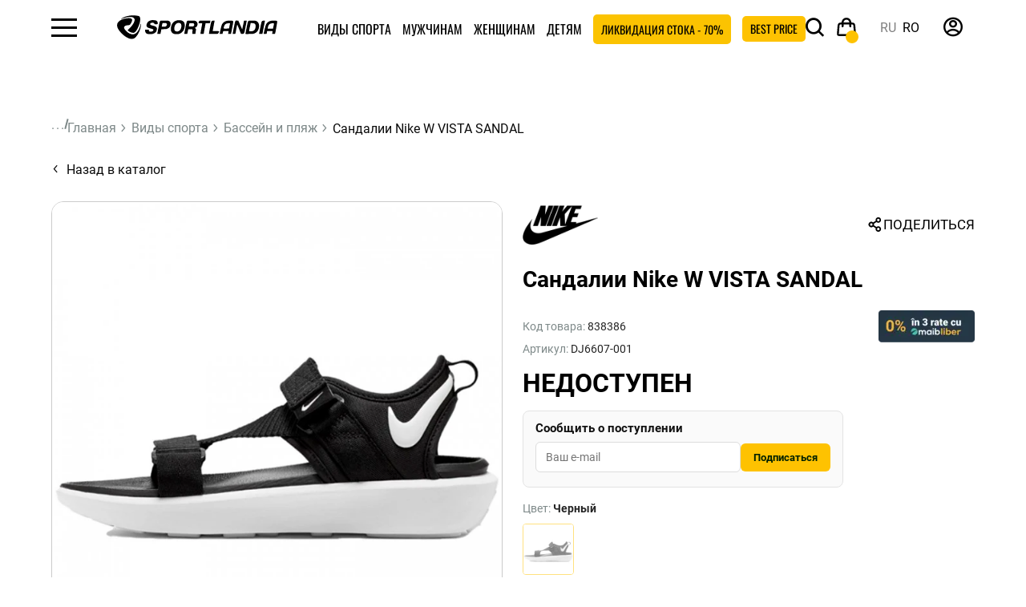

--- FILE ---
content_type: text/html; charset=utf-8
request_url: https://sportlandia.md/ru/sandalii-nike-dj6607-001-dj6607-001-21736
body_size: 30864
content:
<!DOCTYPE html>
<html dir="ltr" lang="ru">


<head><script>(function(w,i,g){w[g]=w[g]||[];if(typeof w[g].push=='function')w[g].push(i)})
(window,'GTM-TMT3FFZ','google_tags_first_party');</script><script>(function(w,d,s,l){w[l]=w[l]||[];(function(){w[l].push(arguments);})('set', 'developer_id.dYzg1YT', true);
		w[l].push({'gtm.start':new Date().getTime(),event:'gtm.js'});var f=d.getElementsByTagName(s)[0],
		j=d.createElement(s);j.async=true;j.src='/cbfn/';
		f.parentNode.insertBefore(j,f);
		})(window,document,'script','dataLayer');</script>
    <link rel="preconnect" href="https://www.googletagmanager.com">
    <link rel="preconnect" href="https://www.clarity.ms">
    <link rel="preload" href="/catalog/view/theme/default/assets/dist/fonts/Roboto-Bold.woff2" as="font" type="font/woff2" crossorigin>
    <link rel="preload" href="/catalog/view/theme/default/assets/dist/fonts/Roboto-Regular.woff2" as="font" type="font/woff2" crossorigin>
    <link rel="preload" href="/catalog/view/theme/default/assets/dist/fonts/Oswald-Regular.woff2" as="font" type="font/woff2" crossorigin>
    <link rel="preload" href="/catalog/view/theme/default/assets/dist/fonts/icomoon.woff2" as="font" type="font/woff2" crossorigin>

    <!-- Google Tag Manager -->
                <!-- End Google Tag Manager -->
    <!-- Google Tag Manager -->

    <script>
    function loadGTM() {
        if (window.gtmLoaded) return;
        window.gtmLoaded = true;
        (function (w, d, s, l, i) {
            w[l] = w[l] || []; w[l].push({ 'gtm.start': new Date().getTime(), event: 'gtm.js' });
            var f = d.getElementsByTagName(s)[0], j = d.createElement(s), dl = l != 'dataLayer' ? '&l=' + l : '';
            j.async = true; j.src = 'https://www.googletagmanager.com/gtm.js?id=' + i + dl;
            f.parentNode.insertBefore(j, f);
        })(window, document, 'script', 'dataLayer', 'GTM-TMT3FFZ');
    }
    <!-- Google Tag Manager -->
    // Load GTM after a 3-second delay or on first user interaction
    window.addEventListener('load', function() {
        setTimeout(loadGTM, 2000); 
    });
    window.addEventListener('scroll', loadGTM, {once: true});
    window.addEventListener('mousemove', loadGTM, {once: true});
    window.addEventListener('touchstart', loadGTM, {once: true});
</script>
    <script type="text/javascript">
    function loadClarity() {
        if (window.clarityLoaded) return;
        window.clarityLoaded = true;

        (function(c,l,a,r,i,t,y){
            c[a]=c[a]||function(){(c[a].q=c[a].q||[]).push(arguments)};
            t=l.createElement(r);t.async=1;t.src="https://www.clarity.ms/tag/"+i;
            y=l.getElementsByTagName(r)[0];y.parentNode.insertBefore(t,y);
        })(window, document, "clarity", "script", "scmvbt3lo1"); 
        // ^ Replace YOUR_PROJECT_ID with your actual Clarity ID
    }

    // Load Clarity only after the page is stable or user interacts
    window.addEventListener('load', function() {
        setTimeout(loadClarity, 2000); // 4 second delay
    });
    window.addEventListener('scroll', loadClarity, {once: true});
    window.addEventListener('mousemove', loadClarity, {once: true});
    window.addEventListener('touchstart', loadClarity, {once: true});
</script>


    <meta charset="UTF-8"/>
    <meta http-equiv="X-UA-Compatible" content="IE=edge">
    <meta name="viewport" content="width=device-width, initial-scale=1, maximum-scale=2">
    <meta content="true" name="HandheldFriendly"/>
    <meta content="width" name="MobileOptimized"/>
    <meta content="yes" name="mobile-web-app-capable"/>

    <meta http-equiv="X-UA-Compatible" content="IE=edge">
    <meta name="it-rating" content="it-rat-4cc45965d05aec758e327403c1b93530"/>
    <meta name="format-detection" content="telephone=no">
    <title>Купить Сандалии Nike W VISTA SANDAL в интернет-магазине SportLandia.md</title>

    
    <base href="https://sportlandia.md/"/>
            <meta name="description" content="Сандалии Nike W VISTA SANDAL купить по лучшей цене в Кишиневе - Молдове на сайте SportLandia ⛄ Удобно ⚾ Стильно ⛹ Спортивно!"/>
            <meta property="og:title" content="Купить Сандалии Nike W VISTA SANDAL в интернет-магазине SportLandia.md"/>
            <meta property="og:description" content="Сандалии Nike W VISTA SANDAL купить по лучшей цене в Кишиневе - Молдове на сайте SportLandia ⛄ Удобно ⚾ Стильно ⛹ Спортивно!"/>
        <meta property="og:type" content="website"/>
    <meta property="og:url" content="https://sportlandia.md/ru/sandalii-nike-dj6607-001-dj6607-001-21736"/>
            <meta property="og:image" content="https://sportlandia.md/image/cache/webp/catalog/products/01/DJ6607-001/1-700x700.webp"/>
        <meta property="og:site_name" content="Sportlandia"/>
    <link rel="icon" type="image/png" href="/favicon-96x96.png?v=179" sizes="96x96"/>
    <link rel="icon" type="image/svg+xml" href="/favicon.svg?v=179"/>
    <link rel="shortcut icon" href="/favicon.ico?v=179"/>
    <link rel="apple-touch-icon" sizes="180x180" href="/apple-touch-icon.png?v=179"/>
    <meta name="apple-mobile-web-app-title" content="MyWebSite"/>
    <link rel="manifest" href="/site.webmanifest"/>
    <script src="catalog/view/javascript/jquery/jquery-3.6.0.min.js" type="text/javascript"></script>
    <link rel="stylesheet" href="catalog/view/theme/default/assets/dist/css/style.min.css?v=179.3">
    
    
    

                                        <link rel="alternate" hreflang="x-default" href="https://sportlandia.md/sandale-nike-dj6607-001-dj6607-001-21736"/>
                            <link rel="alternate" hreflang="ru-MD" href="https://sportlandia.md/ru/sandalii-nike-dj6607-001-dj6607-001-21736"/>
                            <link rel="alternate" hreflang="ro-MD" href="https://sportlandia.md/sandale-nike-dj6607-001-dj6607-001-21736"/>
                            <link href="catalog/view/theme/default/stylesheet/wss.css?v=179.2" rel="stylesheet">
        <link rel="stylesheet" href="catalog/view/theme/default/stylesheet/style.css?v=179.2">
                <link href="https://cdn.jsdelivr.net/npm/@fancyapps/ui@6.0/dist/fancybox/fancybox.css" type="text/css" rel="stylesheet" media="screen"/>
            <link href="https://cdn.jsdelivr.net/npm/@fancyapps/ui@6.0/dist/carousel/carousel.css" type="text/css" rel="stylesheet" media="screen"/>
            <link href="https://ecom.iutecredit.md/iutepay.css?version=1.0.21_1768998900" type="text/css" rel="stylesheet" media="screen"/>
            
            <script src="https://ecom.iutecredit.md/iutepay.js?version=1.0.21_1768998900" type="text/javascript"></script>
                <script  type="application/ld+json">
            {
    "@context": "https://schema.org",
    "@type": "BreadcrumbList",
    "itemListElement": [
        {
            "@type": "ListItem",
            "position": 1,
            "item": {
                "@id": "Главная",
                "name": "https://sportlandia.md/ru"
            }
        },
        {
            "@type": "ListItem",
            "position": 2,
            "item": {
                "@id": "Виды спорта",
                "name": "https://sportlandia.md/ru/vidy-sporta"
            }
        },
        {
            "@type": "ListItem",
            "position": 3,
            "item": {
                "@id": "Бассейн и пляж",
                "name": "https://sportlandia.md/ru/vidy-sporta/bassejn"
            }
        },
        {
            "@type": "ListItem",
            "position": 4,
            "item": {
                "@id": "Сандалии Nike W VISTA SANDAL",
                "name": "https://sportlandia.md/ru/sandalii-nike-dj6607-001-dj6607-001-21736"
            }
        }
    ]
}
        </script>
            <script  type="application/ld+json">
            {
    "@context": "https://schema.org/",
    "@type": "Product",
    "name": "Сандалии Nike W VISTA SANDAL",
    "description": "Сандалии Nike W VISTA SANDAL купить по лучшей цене в Кишиневе - Молдове на сайте SportLandia ⛄ Удобно ⚾ Стильно ⛹ Спортивно!",
    "image": [
        "https://sportlandia.md/image/catalog/products/01/DJ6607-001/1.jpg"
    ],
    "productID": "21736",
    "brand": {
        "@type": "Brand",
        "name": "Nike"
    },
    "isVariantOf": {
        "@type": "ProductGroup",
        "productGroupID": "DJ6607-001",
        "url": "https://sportlandia.md/ru/sandalii-nike-dj6607-001-dj6607-001-21889",
        "name": "Сандалии Nike W VISTA SANDAL",
        "size": "38",
        "color": "черный"
    },
    "offers": {
        "@type": "Offer",
        "isVariantOf": "Сандалии Nike W VISTA SANDAL",
        "priceCurrency": "MDL",
        "price": 1499,
        "availability": "https://schema.org/OutOfStock",
        "itemCondition": "https://schema.org/NewCondition",
        "mpn": "DJ6607-001"
    }
}
        </script>
            <script >
            
                window.dataLayer = window.dataLayer || [];
                dataLayer.push({ ecommerce: null });
                
                $( document ).ready(function() {
                    var productId = '21736';
                    var ga_analytics_json = {
    "event": "view_item",
    "ecommerce": {
        "currency": "MDL",
        "items": [
            {
                "item_name": "Сандалии Nike W VISTA SANDAL",
                "item_id": "838386",
                "price": 1499,
                "item_brand": "Nike",
                "item_size": "37",
                "item_colour": "Черный",
                "item_variant": "Черный / 37",
                "discount": "",
                "item_category": "Бассейн и пляж",
                "item_category2": "Сандалии  ",
                "item_category3": "Вся женская обувь",
                "item_category4": "Nike"
            }
        ]
    }
};
                    var savedItems = JSON.parse(localStorage.getItem('selectedItems')) || {};
                
                    if (savedItems.hasOwnProperty(productId)) {
                        var localStorageItem = savedItems[productId];
                        if (localStorageItem.item_list_id) {
                            ga_analytics_json.ecommerce.items[0].item_list_id = localStorageItem.item_list_id;
                        }
                        if (localStorageItem.item_list_name) {
                            ga_analytics_json.ecommerce.items[0].item_list_name = localStorageItem.item_list_name;
                        }
                        if (localStorageItem.index) {
                            ga_analytics_json.ecommerce.items[0].index = localStorageItem.index;
                        }
                
                        //console.log('Обновленные данные с localStorage:', ga_analytics_json);
                    }
                        dataLayer.push(ga_analytics_json);
                });
                
        </script>
            <script  type="application/ld+json">
            {
    "@context": "http://schema.org",
    "@type": "Organization",
    "url": "https://sportlandia.md/ru",
    "logo": "https://sportlandia.md/image/catalog/Logos/main_logo.svg",
    "name": "Спортивная одежда и обувь в Кишиневе -  Бельцы - Молдове ⛳ SportLandia.md",
    "contactPoint": [
        {
            "@type": "ContactPoint",
            "telephone": "(+373) 22 83 60 41",
            "contactType": "customer service"
        }
    ],
    "sameAs": [
        "https://www.facebook.com/sportlandia.md",
        "https://www.youtube.com/@sportlandiamd",
        "https://www.instagram.com/sportlandia.md/"
    ]
}
        </script>
    
        
                     <script defer src="catalog/view/javascript/common.js?v=179.4" type="text/javascript"></script>
                        <meta name="keywords" content=""/>
                        
                            <script>
                                window.dataLayer = window.dataLayer || [];
                                window.dataLayer.push({
                                    'event': 'view_item_track',
                                    'ecommerce': {
                                        'content_type': 'product',
                                        'content_ids': ['21736'],
                                        'content_name': 'Сандалии Nike W VISTA SANDAL',
                                        'content_category': 'Бассейн и пляж',
                                        'value': 1499,
                                        'currency': 'MDL'
                                    }
                                });
                            </script>
                        <link href="https://sportlandia.md/ru/sandalii-nike-dj6607-001-dj6607-001-21889" rel="canonical"/>
            <link href="https://sportlandia.md/image/catalog/Logos/SLlogon.png" rel="icon"/>
    

    <script src="https://cdn.onesignal.com/sdks/web/v16/OneSignalSDK.page.js" defer></script>
    <script>
        window.OneSignalDeferred = window.OneSignalDeferred || [];
        OneSignalDeferred.push(async function (OneSignal) {
            await OneSignal.init({
                appId: "2dc5090f-f5ba-4e18-bb80-50d5cadd90d3",
            });
        });
    </script>
            <script type="speculationrules">{
    "prerender": [
        {
            "source": "document",
            "where": {
                "and": [
                    {
                        "href_matches": "\/*"
                    },
                    {
                        "not": {
                            "href_matches": "\/admin\/*"
                        }
                    }
                ]
            },
            "eagerness": "moderate"
        }
    ]
}</script>
    
    
</head>
<body class="product-product-21736 product-page">
<!-- Google Tag Manager (noscript) -->
<noscript>
    <iframe src="https://www.googletagmanager.com/ns.html?id=GTM-TMT3FFZ"
            height="0" width="0" style="display:none;visibility:hidden"></iframe>
</noscript>
<!-- End Google Tag Manager (noscript) -->



<header>

    <div class="header__wrapper">
        <div class="header">
            <div class="hamburger"><span class="icon-hamburger"></span></div>
            <div id="logo" class="logo">
                                                            <a href="https://sportlandia.md/ru">
                            <img src="https://sportlandia.md/image/catalog/Logos/main_logo.svg" width="190" height="28" title="Sportlandia" alt="Sportlandia"/>
                        </a>
                                                </div>
            
    <ul class="menu_top">

                                    <li class="catalog catalog-180"><a
                            href="https://sportlandia.md/ru/vidy-sporta">Виды спорта</a>
                                            <div class="catalog_menu">
                            <div class="close-catalog" style="">
                                <span>
                                    <i class="icon-close"></i>
                                </span>
                            </div>
                                                            <div class="wrap catalog_menu_new item_top_menu">
                                                                                                                
                                        <div class="item">
                                            <div class="thumb bg_g7 thumb_border_20">
                                                <a href="https://sportlandia.md/ru/vidy-sporta/futbol">
                                                    <img src="https://sportlandia.md/image/cache/webp/catalog/!category2025/Frame%201-160x160.webp" loading="lazy"
                                                         title="Футбол | Sportlandia" alt="Футбол">
                                                </a>
                                            </div>
                                            <div class="catalog_name">
                                                <a href="https://sportlandia.md/ru/vidy-sporta/futbol">Футбол</a>
                                            </div>
                                        </div>
                                                                                                                    
                                        <div class="item">
                                            <div class="thumb bg_g8 thumb_border_20">
                                                <a href="https://sportlandia.md/ru/vidy-sporta/tennis">
                                                    <img src="https://sportlandia.md/image/cache/webp/catalog/!category2025/Frame%202-160x160.webp" loading="lazy"
                                                         title="Теннис и бадминтон | Sportlandia" alt="Теннис и бадминтон">
                                                </a>
                                            </div>
                                            <div class="catalog_name">
                                                <a href="https://sportlandia.md/ru/vidy-sporta/tennis">Теннис и бадминтон</a>
                                            </div>
                                        </div>
                                                                                                                    
                                        <div class="item">
                                            <div class="thumb bg_g9 thumb_border_20">
                                                <a href="https://sportlandia.md/ru/vidy-sporta/trenazhery-i-fitnes">
                                                    <img src="https://sportlandia.md/image/cache/webp/catalog/shops_photo/fitness%20girl%20320x320-160x160.webp" loading="lazy"
                                                         title="Тренажеры и фитнес | Sportlandia" alt="Тренажеры и фитнес">
                                                </a>
                                            </div>
                                            <div class="catalog_name">
                                                <a href="https://sportlandia.md/ru/vidy-sporta/trenazhery-i-fitnes">Тренажеры и фитнес</a>
                                            </div>
                                        </div>
                                                                                                                    
                                        <div class="item">
                                            <div class="thumb bg_g10 thumb_border_20">
                                                <a href="https://sportlandia.md/ru/vidy-sporta/turizm">
                                                    <img src="https://sportlandia.md/image/cache/webp/catalog/!category2025/Frame%203-160x160.webp" loading="lazy"
                                                         title="Туризм | Sportlandia" alt="Туризм">
                                                </a>
                                            </div>
                                            <div class="catalog_name">
                                                <a href="https://sportlandia.md/ru/vidy-sporta/turizm">Туризм</a>
                                            </div>
                                        </div>
                                                                                                                                                                                                        
                                        <div class="item">
                                            <div class="thumb bg_g12 thumb_border_20">
                                                <a href="https://sportlandia.md/ru/vidy-sporta/edinoborstva">
                                                    <img src="https://sportlandia.md/image/cache/webp/catalog/спорт/sportlandiaединоборство-копия-160x160.webp" loading="lazy"
                                                         title="Единоборства | Sportlandia" alt="Единоборства">
                                                </a>
                                            </div>
                                            <div class="catalog_name">
                                                <a href="https://sportlandia.md/ru/vidy-sporta/edinoborstva">Единоборства</a>
                                            </div>
                                        </div>
                                                                                                                    
                                        <div class="item">
                                            <div class="thumb bg_g13 thumb_border_20">
                                                <a href="https://sportlandia.md/ru/vidy-sporta/zimnii-sport">
                                                    <img src="https://sportlandia.md/image/cache/webp/catalog/%20категорий/ski/756x968-160x160.webp" loading="lazy"
                                                         title="Зимний спорт | Sportlandia" alt="Зимний спорт">
                                                </a>
                                            </div>
                                            <div class="catalog_name">
                                                <a href="https://sportlandia.md/ru/vidy-sporta/zimnii-sport">Зимний спорт</a>
                                            </div>
                                        </div>
                                                                                                                    
                                        <div class="item">
                                            <div class="thumb bg_g11 thumb_border_20">
                                                <a href="https://sportlandia.md/ru/vidy-sporta/basketbol-306">
                                                    <img src="https://sportlandia.md/image/cache/webp/catalog/!category2025/Frame%206-160x160.webp" loading="lazy"
                                                         title="Баскетбол | Sportlandia" alt="Баскетбол">
                                                </a>
                                            </div>
                                            <div class="catalog_name">
                                                <a href="https://sportlandia.md/ru/vidy-sporta/basketbol-306">Баскетбол</a>
                                            </div>
                                        </div>
                                                                                                                                                                                                        
                                        <div class="item">
                                            <div class="thumb bg_g7 thumb_border_20">
                                                <a href="https://sportlandia.md/ru/vidy-sporta/bassejn">
                                                    <img src="https://sportlandia.md/image/cache/webp/catalog/спорт/sportlandiaТематика_-бассейн-копия-160x160.webp" loading="lazy"
                                                         title="Бассейн и пляж | Sportlandia" alt="Бассейн и пляж">
                                                </a>
                                            </div>
                                            <div class="catalog_name">
                                                <a href="https://sportlandia.md/ru/vidy-sporta/bassejn">Бассейн и пляж</a>
                                            </div>
                                        </div>
                                                                                                                    
                                        <div class="item">
                                            <div class="thumb bg_g8 thumb_border_20">
                                                <a href="https://sportlandia.md/ru/vidy-sporta/beg-i-hodba">
                                                    <img src="https://sportlandia.md/image/cache/webp/catalog/!category2025/Frame%205-160x160.webp" loading="lazy"
                                                         title="Бег и ходьба | Sportlandia" alt="Бег и ходьба">
                                                </a>
                                            </div>
                                            <div class="catalog_name">
                                                <a href="https://sportlandia.md/ru/vidy-sporta/beg-i-hodba">Бег и ходьба</a>
                                            </div>
                                        </div>
                                                                                                                    
                                        <div class="item">
                                            <div class="thumb bg_g9 thumb_border_20">
                                                <a href="https://sportlandia.md/ru/vidy-sporta/boks-320">
                                                    <img src="https://sportlandia.md/image/cache/webp/catalog/shops_photo/бокс_756х968-160x160.webp" loading="lazy"
                                                         title="Бокс | Sportlandia" alt="Бокс">
                                                </a>
                                            </div>
                                            <div class="catalog_name">
                                                <a href="https://sportlandia.md/ru/vidy-sporta/boks-320">Бокс</a>
                                            </div>
                                        </div>
                                                                                                                    
                                        <div class="item">
                                            <div class="thumb bg_g10 thumb_border_20">
                                                <a href="https://sportlandia.md/ru/vidy-sporta/velosport">
                                                    <img src="https://sportlandia.md/image/cache/webp/catalog/!category2025/Frame%207-160x160.webp" loading="lazy"
                                                         title="Велоспорт | Sportlandia" alt="Велоспорт">
                                                </a>
                                            </div>
                                            <div class="catalog_name">
                                                <a href="https://sportlandia.md/ru/vidy-sporta/velosport">Велоспорт</a>
                                            </div>
                                        </div>
                                                                                                                                                                                                        
                                        <div class="item">
                                            <div class="thumb bg_g12 thumb_border_20">
                                                <a href="https://sportlandia.md/ru/vidy-sporta/volejbol-316">
                                                    <img src="https://sportlandia.md/image/cache/webp/catalog/!category2025/Frame%2010-160x160.webp" loading="lazy"
                                                         title="Волейбол | Sportlandia" alt="Волейбол">
                                                </a>
                                            </div>
                                            <div class="catalog_name">
                                                <a href="https://sportlandia.md/ru/vidy-sporta/volejbol-316">Волейбол</a>
                                            </div>
                                        </div>
                                                                                                                    
                                        <div class="item">
                                            <div class="thumb bg_g13 thumb_border_20">
                                                <a href="https://sportlandia.md/ru/vidy-sporta/komandnye-vidy-sporta">
                                                    <img src="https://sportlandia.md/image/cache/webp/catalog/%20категорий/336-160x160.webp" loading="lazy"
                                                         title="Командные виды спорта | Sportlandia" alt="Командные виды спорта">
                                                </a>
                                            </div>
                                            <div class="catalog_name">
                                                <a href="https://sportlandia.md/ru/vidy-sporta/komandnye-vidy-sporta">Командные виды спорта</a>
                                            </div>
                                        </div>
                                                                                                                    
                                        <div class="item">
                                            <div class="thumb bg_g11 thumb_border_20">
                                                <a href="https://sportlandia.md/ru/vidy-sporta/nastolnye-igry">
                                                    <img src="https://sportlandia.md/image/cache/webp/catalog/%20категорий/pngegg%20(1)-160x160.webp" loading="lazy"
                                                         title="Настольные игры | Sportlandia" alt="Настольные игры">
                                                </a>
                                            </div>
                                            <div class="catalog_name">
                                                <a href="https://sportlandia.md/ru/vidy-sporta/nastolnye-igry">Настольные игры</a>
                                            </div>
                                        </div>
                                                                                                                                                                                                        
                                        <div class="item">
                                            <div class="thumb bg_g7 thumb_border_20">
                                                <a href="https://sportlandia.md/ru/vidy-sporta/roliki">
                                                    <img src="https://sportlandia.md/image/cache/webp/catalog/!category2025/Frame%208-160x160.webp" loading="lazy"
                                                         title="Ролики | Sportlandia" alt="Ролики">
                                                </a>
                                            </div>
                                            <div class="catalog_name">
                                                <a href="https://sportlandia.md/ru/vidy-sporta/roliki">Ролики</a>
                                            </div>
                                        </div>
                                                                                                                    
                                        <div class="item">
                                            <div class="thumb bg_g8 thumb_border_20">
                                                <a href="https://sportlandia.md/ru/vidy-sporta/samokaty">
                                                    <img src="https://sportlandia.md/image/cache/webp/catalog/!category2025/Frame%204-160x160.webp" loading="lazy"
                                                         title="Самокаты | Sportlandia" alt="Самокаты">
                                                </a>
                                            </div>
                                            <div class="catalog_name">
                                                <a href="https://sportlandia.md/ru/vidy-sporta/samokaty">Самокаты</a>
                                            </div>
                                        </div>
                                                                                                                    
                                        <div class="item">
                                            <div class="thumb bg_g9 thumb_border_20">
                                                <a href="https://sportlandia.md/ru/vidy-sporta/skejtbording">
                                                    <img src="https://sportlandia.md/image/cache/webp/catalog/!category2025/Frame%209-160x160.webp" loading="lazy"
                                                         title="Скейтбординг | Sportlandia" alt="Скейтбординг">
                                                </a>
                                            </div>
                                            <div class="catalog_name">
                                                <a href="https://sportlandia.md/ru/vidy-sporta/skejtbording">Скейтбординг</a>
                                            </div>
                                        </div>
                                                                                                                    
                                        <div class="item">
                                            <div class="thumb bg_g10 thumb_border_20">
                                                <a href="https://sportlandia.md/ru/vidy-sporta/nutritie-sportiva">
                                                    <img src="https://sportlandia.md/image/cache/webp/catalog/иконки%20png/gold_standard_100_they_ON-160x160.webp" loading="lazy"
                                                         title="Спортивное питание | Sportlandia" alt="Спортивное питание">
                                                </a>
                                            </div>
                                            <div class="catalog_name">
                                                <a href="https://sportlandia.md/ru/vidy-sporta/nutritie-sportiva">Спортивное питание</a>
                                            </div>
                                        </div>
                                                                                                                                                                                                        
                                        <div class="item">
                                            <div class="thumb bg_g12 thumb_border_20">
                                                <a href="https://sportlandia.md/ru/vidy-sporta/padel-357">
                                                    <img src="https://sportlandia.md/image/cache/webp/catalog/!category2025/320х320_Padl-160x160.webp" loading="lazy"
                                                         title="Падел | Sportlandia" alt="Падел">
                                                </a>
                                            </div>
                                            <div class="catalog_name">
                                                <a href="https://sportlandia.md/ru/vidy-sporta/padel-357">Падел</a>
                                            </div>
                                        </div>
                                                                                                                    
                                        <div class="item">
                                            <div class="thumb bg_g13 thumb_border_20">
                                                <a href="https://sportlandia.md/ru/vidy-sporta/aktivnyj-otdyh">
                                                    <img src="https://sportlandia.md/image/cache/webp/catalog/!category2025/320х320_активный%20отдых-160x160.webp" loading="lazy"
                                                         title="Активный отдых | Sportlandia" alt="Активный отдых">
                                                </a>
                                            </div>
                                            <div class="catalog_name">
                                                <a href="https://sportlandia.md/ru/vidy-sporta/aktivnyj-otdyh">Активный отдых</a>
                                            </div>
                                        </div>
                                                                                                            </div>
                                                    </div>
                                    </li>

                                                <li class="catalog catalog-1"><a
                            href="https://sportlandia.md/ru/muzhchinam">Мужчинам</a>
                                            <div class="catalog_menu">
                            <div class="close-catalog" style="">
                                <span>
                                    <i class="icon-close"></i>
                                </span>
                            </div>
                                                            <ul class="wrap">
                                                                            <ul>
                                                                                            <li>
                                                    <a class="title" href="https://sportlandia.md/ru/muzhchinam/muzhskaya-obuv">
                                                        Мужская обувь
                                                    </a>
                                                </li>
                                                                                                                                                            <li><a href="https://sportlandia.md/ru/muzhchinam/muzhskaya-obuv/vsya-muzhskaya-obuv">Вся мужская обувь </a></li>
                                                                                                                                                                                                                <li><a href="https://sportlandia.md/ru/muzhchinam/muzhskaya-obuv/muzhskie-krossovki">Кроссовки </a></li>
                                                                                                                                                                                                                <li><a href="https://sportlandia.md/ru/muzhchinam/muzhskaya-obuv/muzhskie-botinki">Ботинки  </a></li>
                                                                                                                                                                                                                <li><a href="https://sportlandia.md/ru/muzhchinam/muzhskaya-obuv/muzhskie-butsy">Бутсы  </a></li>
                                                                                                                                                                                                                <li><a href="https://sportlandia.md/ru/muzhchinam/muzhskaya-obuv/muzhskie-bokserki">Боксерки </a></li>
                                                                                                                                                                                                                <li><a href="https://sportlandia.md/ru/muzhchinam/muzhskaya-obuv/muzhskaya-veloobuv">Велообувь </a></li>
                                                                                                                                                                                                                <li><a href="https://sportlandia.md/ru/muzhchinam/muzhskaya-obuv/muzhskie-bortsovki">Борцовки </a></li>
                                                                                                                                                                                                                <li><a href="https://sportlandia.md/ru/muzhchinam/muzhskaya-obuv/muzhskie-shlyopantsy">Шлёпанцы </a></li>
                                                                                                                                                                                                                <li><a href="https://sportlandia.md/ru/muzhchinam/muzhskaya-obuv/aquashoes-dlya-muzhchin">Аквашуз</a></li>
                                                                                                                                                                                                                <li><a href="https://sportlandia.md/ru/muzhchinam/muzhskaya-obuv/muzhskie-sandali">Сандалии  </a></li>
                                                                                                                                                                                        </ul>
                                                                            <ul>
                                                                                            <li>
                                                    <a class="title" href="https://sportlandia.md/ru/muzhchinam/muzhskaya-odezhda">
                                                        Мужская одежда
                                                    </a>
                                                </li>
                                                                                                                                                            <li><a href="https://sportlandia.md/ru/muzhchinam/muzhskaya-odezhda/vsya-muzhskaya-odezhda">Вся мужская одежда</a></li>
                                                                                                                                                                                                                <li><a href="https://sportlandia.md/ru/muzhchinam/muzhskaya-odezhda/muzhskie-kurtki">Куртки  </a></li>
                                                                                                                                                                                                                <li><a href="https://sportlandia.md/ru/muzhchinam/muzhskaya-odezhda/muzhskie-tolstovki-i-hudi">Толстовки и худи </a></li>
                                                                                                                                                                                                                <li><a href="https://sportlandia.md/ru/muzhchinam/muzhskaya-odezhda/muzhskie-zhilety">Жилеты  </a></li>
                                                                                                                                                                                                                <li><a href="https://sportlandia.md/ru/muzhchinam/muzhskaya-odezhda/kostyumy-dlya-muzhchin-218">Костюмы </a></li>
                                                                                                                                                                                                                <li><a href="https://sportlandia.md/ru/muzhchinam/muzhskaya-odezhda/muzhskie-bryuki">Брюки </a></li>
                                                                                                                                                                                                                <li><a href="https://sportlandia.md/ru/muzhchinam/muzhskaya-odezhda/muzhskie-tajtsy">Тайтсы </a></li>
                                                                                                                                                                                                                <li><a href="https://sportlandia.md/ru/muzhchinam/muzhskaya-odezhda/muzhskie-futbolki">Футболки </a></li>
                                                                                                                                                                                                                <li><a href="https://sportlandia.md/ru/muzhchinam/muzhskaya-odezhda/muzhskie-majki">Майки</a></li>
                                                                                                                                                                                                                <li><a href="https://sportlandia.md/ru/muzhchinam/muzhskaya-odezhda/muzhskie-rubashki">Рубашки  </a></li>
                                                                                                                                                                                                                <li><a href="https://sportlandia.md/ru/muzhchinam/muzhskaya-odezhda/muzhskie-shorty">Шорты  </a></li>
                                                                                                                                                                                                                <li><a href="https://sportlandia.md/ru/muzhchinam/muzhskaya-odezhda/muzhskie-dozhdeviki">Дождевики  </a></li>
                                                                                                                                                                                                                <li><a href="https://sportlandia.md/ru/muzhchinam/muzhskaya-odezhda/muzhskie-futbolki-polo">Поло </a></li>
                                                                                                                                                                                                                <li><a href="https://sportlandia.md/ru/muzhchinam/muzhskaya-odezhda/belyo-dlya-muzhchin">Бельё</a></li>
                                                                                                                                                                                                                <li><a href="https://sportlandia.md/ru/muzhchinam/muzhskaya-odezhda/muzhskie-golovnye-ubory">Головные уборы  </a></li>
                                                                                                                                                                                                                <li><a href="https://sportlandia.md/ru/muzhchinam/muzhskaya-odezhda/vetrovki-muzhskie">Ветровки</a></li>
                                                                                                                                                                                        </ul>
                                                                            <ul>
                                                                                            <li>
                                                    <a class="title" href="https://sportlandia.md/ru/muzhchinam/muzhskoe-belyo">
                                                        Мужское бельё
                                                    </a>
                                                </li>
                                                                                                                                                            <li><a href="https://sportlandia.md/ru/muzhchinam/muzhskoe-belyo/muzhskoe-termo-belyo">Термобельё</a></li>
                                                                                                                                                                                                                <li><a href="https://sportlandia.md/ru/muzhchinam/muzhskoe-belyo/muzhskoe-nizhnee-belyo">Нижнее бельё</a></li>
                                                                                                                                                                                                                <li><a href="https://sportlandia.md/ru/muzhchinam/muzhskoe-belyo/noski-dlya-muzhchin">Носки </a></li>
                                                                                                                                                                                                                <li><a href="https://sportlandia.md/ru/muzhchinam/muzhskoe-belyo/plavki-dlya-muzhchin">Плавки и плавательные шорты </a></li>
                                                                                                                                                                                        </ul>
                                                                            <ul>
                                                                                            <li>
                                                    <a class="title" href="https://sportlandia.md/ru/muzhchinam/muzhskie-aksessuary">
                                                        Мужские аксессуары 
                                                    </a>
                                                </li>
                                                                                                                                                            <li><a href="https://sportlandia.md/ru/muzhchinam/muzhskie-aksessuary/muzhskie-perchatki-i-varezhki">Перчатки и варежки </a></li>
                                                                                                                                                                                                                <li><a href="https://sportlandia.md/ru/muzhchinam/muzhskie-aksessuary/muzhskie-sharfy">Шарфы </a></li>
                                                                                                                                                                                                                <li><a href="https://sportlandia.md/ru/muzhchinam/muzhskie-aksessuary/muzhskie-termosy">Термосы </a></li>
                                                                                                                                                                                                                <li><a href="https://sportlandia.md/ru/muzhchinam/muzhskie-aksessuary/muzhskie-ryukzaki-i-sumki">Рюкзаки и сумки</a></li>
                                                                                                                                                                                                                <li><a href="https://sportlandia.md/ru/muzhchinam/muzhskie-aksessuary/muzhskie-fitnes-aksessuary">Фитнес аксессуары </a></li>
                                                                                                                                                                                                                <li><a href="https://sportlandia.md/ru/muzhchinam/muzhskie-aksessuary/muzhskie-napulsniki">Напульсники</a></li>
                                                                                                                                                                                                                <li><a href="https://sportlandia.md/ru/muzhchinam/muzhskie-aksessuary/muzhskie-solntsezaschitnye-ochki">Солнцезащитные очки</a></li>
                                                                                                                                                                                                                <li><a href="https://sportlandia.md/ru/muzhchinam/muzhskie-aksessuary/muzhskie-remni">Ремни </a></li>
                                                                                                                                                                                                                <li><a href="https://sportlandia.md/ru/muzhchinam/muzhskie-aksessuary/muzhskie-aksessuary-dlya-obuvi">Аксессуары для обуви</a></li>
                                                                                                                                                                                                                <li><a href="https://sportlandia.md/ru/muzhchinam/muzhskie-aksessuary/muzhskie-gejtory">Гейторы</a></li>
                                                                                                                                                                                        </ul>
                                                                    </ul>
                                                    </div>
                                    </li>

                                                <li class="catalog catalog-51"><a
                            href="https://sportlandia.md/ru/zhenschinam">Женщинам</a>
                                            <div class="catalog_menu">
                            <div class="close-catalog" style="">
                                <span>
                                    <i class="icon-close"></i>
                                </span>
                            </div>
                                                            <ul class="wrap">
                                                                            <ul>
                                                                                            <li>
                                                    <a class="title" href="https://sportlandia.md/ru/zhenschinam/zhenskaya-obuv">
                                                        Женская обувь
                                                    </a>
                                                </li>
                                                                                                                                                            <li><a href="https://sportlandia.md/ru/zhenschinam/zhenskaya-obuv/vsya-zhenskaya-obuv">Вся женская обувь</a></li>
                                                                                                                                                                                                                <li><a href="https://sportlandia.md/ru/zhenschinam/zhenskaya-obuv/zhenskie-krossovki">Кроссовки </a></li>
                                                                                                                                                                                                                <li><a href="https://sportlandia.md/ru/zhenschinam/zhenskaya-obuv/zhenskie-botinki">Ботинки </a></li>
                                                                                                                                                                                                                <li><a href="https://sportlandia.md/ru/zhenschinam/zhenskaya-obuv/zhenskie-baletki">Балетки  </a></li>
                                                                                                                                                                                                                <li><a href="https://sportlandia.md/ru/zhenschinam/zhenskaya-obuv/zhenskie-aquashoes">Аквашуз </a></li>
                                                                                                                                                                                                                <li><a href="https://sportlandia.md/ru/zhenschinam/zhenskaya-obuv/shlyopancy">Шлёпанцы </a></li>
                                                                                                                                                                                                                <li><a href="https://sportlandia.md/ru/zhenschinam/zhenskaya-obuv/zhenskie-sandalii">Сандалии  </a></li>
                                                                                                                                                                                        </ul>
                                                                            <ul>
                                                                                            <li>
                                                    <a class="title" href="https://sportlandia.md/ru/zhenschinam/zhenskaya-odezhda">
                                                        Женская одежда
                                                    </a>
                                                </li>
                                                                                                                                                            <li><a href="https://sportlandia.md/ru/zhenschinam/zhenskaya-odezhda/vsya-zhenskaya-odezhda">Вся женская одежда </a></li>
                                                                                                                                                                                                                <li><a href="https://sportlandia.md/ru/zhenschinam/zhenskaya-odezhda/zhenskie-kurtki">Куртки  </a></li>
                                                                                                                                                                                                                <li><a href="https://sportlandia.md/ru/zhenschinam/zhenskaya-odezhda/vetrovki-zhenskie">Ветровки</a></li>
                                                                                                                                                                                                                <li><a href="https://sportlandia.md/ru/zhenschinam/zhenskaya-odezhda/zhenskie-tolstovki-i-hudi">Толстовки и худи </a></li>
                                                                                                                                                                                                                <li><a href="https://sportlandia.md/ru/zhenschinam/zhenskaya-odezhda/zhenskie-zhilety">Жилеты  </a></li>
                                                                                                                                                                                                                <li><a href="https://sportlandia.md/ru/zhenschinam/zhenskaya-odezhda/termobelyo-dlya-zhenschin">Термобельё </a></li>
                                                                                                                                                                                                                <li><a href="https://sportlandia.md/ru/zhenschinam/zhenskaya-odezhda/zhenskie-sportivnye-kostyumy">Спортивные костюмы  </a></li>
                                                                                                                                                                                                                <li><a href="https://sportlandia.md/ru/zhenschinam/zhenskaya-odezhda/zhenskie-bryuki">Брюки</a></li>
                                                                                                                                                                                                                <li><a href="https://sportlandia.md/ru/zhenschinam/zhenskaya-odezhda/zhenskie-leginsy">Легинсы </a></li>
                                                                                                                                                                                                                <li><a href="https://sportlandia.md/ru/zhenschinam/zhenskaya-odezhda/zhenskie-rubashki">Рубашки  </a></li>
                                                                                                                                                                                                                <li><a href="https://sportlandia.md/ru/zhenschinam/zhenskaya-odezhda/belyo-dlya-zhenschin">Бельё </a></li>
                                                                                                                                                                                                                <li><a href="https://sportlandia.md/ru/zhenschinam/zhenskaya-odezhda/zhenskie-futbolki">Футболки </a></li>
                                                                                                                                                                                                                <li><a href="https://sportlandia.md/ru/zhenschinam/zhenskaya-odezhda/zhenskie-majki">Майки  </a></li>
                                                                                                                                                                                                                <li><a href="https://sportlandia.md/ru/zhenschinam/zhenskaya-odezhda/sportivnye-topy-dlya-zhenschin">Спортивные топы </a></li>
                                                                                                                                                                                                                <li><a href="https://sportlandia.md/ru/zhenschinam/zhenskaya-odezhda/zhenskie-platya">Платья  </a></li>
                                                                                                                                                                                                                <li><a href="https://sportlandia.md/ru/zhenschinam/zhenskaya-odezhda/zhenskie-yubki">Юбки </a></li>
                                                                                                                                                                                                                <li><a href="https://sportlandia.md/ru/zhenschinam/zhenskaya-odezhda/zhenskie-shorty">Шорты  </a></li>
                                                                                                                                                                                                                <li><a href="https://sportlandia.md/ru/zhenschinam/zhenskaya-odezhda/zhenskij-kupalnyj-kostyum">Купальные костюмы  </a></li>
                                                                                                                                                                                        </ul>
                                                                            <ul>
                                                                                            <li>
                                                    <a class="title" href="https://sportlandia.md/ru/zhenschinam/zhenskoe-belyo">
                                                        Женское бельё
                                                    </a>
                                                </li>
                                                                                                                                                            <li><a href="https://sportlandia.md/ru/zhenschinam/zhenskoe-belyo/zhenskoe-termobelyo">Термобельё  </a></li>
                                                                                                                                                                                                                <li><a href="https://sportlandia.md/ru/zhenschinam/zhenskoe-belyo/zhenskoe-nizhnee-belyo">Нижнее бельё  </a></li>
                                                                                                                                                                                                                <li><a href="https://sportlandia.md/ru/zhenschinam/zhenskoe-belyo/zhenskie-noski">Носки </a></li>
                                                                                                                                                                                                                <li><a href="https://sportlandia.md/ru/zhenschinam/zhenskoe-belyo/zhenskie-sportivnye-topy">Спортивные топы </a></li>
                                                                                                                                                                                                                <li><a href="https://sportlandia.md/ru/zhenschinam/zhenskoe-belyo/zhenskie-kupalnye-kostyumy">Купальные костюмы </a></li>
                                                                                                                                                                                        </ul>
                                                                            <ul>
                                                                                            <li>
                                                    <a class="title" href="https://sportlandia.md/ru/zhenschinam/zhenskie-aksessuary">
                                                        Аксессуары для женщин
                                                    </a>
                                                </li>
                                                                                                                                                            <li><a href="https://sportlandia.md/ru/zhenschinam/zhenskie-aksessuary/zhenskie-perchatki-i-varezhki">Перчатки и варежки</a></li>
                                                                                                                                                                                                                <li><a href="https://sportlandia.md/ru/zhenschinam/zhenskie-aksessuary/zhenskie-sharfy">Шарфы</a></li>
                                                                                                                                                                                                                <li><a href="https://sportlandia.md/ru/zhenschinam/zhenskie-aksessuary/zhenskie-golovnye-ubory">Головные уборы</a></li>
                                                                                                                                                                                                                <li><a href="https://sportlandia.md/ru/zhenschinam/zhenskie-aksessuary/zhenskie-ryukzaki-i-sumki">Рюкзаки и сумки</a></li>
                                                                                                                                                                                                                <li><a href="https://sportlandia.md/ru/zhenschinam/zhenskie-aksessuary/zhenskie-fitnes-aksessuary">Фитнес аксессуары  </a></li>
                                                                                                                                                                                                                <li><a href="https://sportlandia.md/ru/zhenschinam/zhenskie-aksessuary/zhenskie-napulsniki">Напульсники </a></li>
                                                                                                                                                                                                                <li><a href="https://sportlandia.md/ru/zhenschinam/zhenskie-aksessuary/zhenskie-solntsezaschitnye-ochki">Солнцезащитные очки</a></li>
                                                                                                                                                                                                                <li><a href="https://sportlandia.md/ru/zhenschinam/zhenskie-aksessuary/belyo-zhenskoe">Бельё</a></li>
                                                                                                                                                                                                                <li><a href="https://sportlandia.md/ru/zhenschinam/zhenskie-aksessuary/zhenskie-remni">Ремни</a></li>
                                                                                                                                                                                                                <li><a href="https://sportlandia.md/ru/zhenschinam/zhenskie-aksessuary/zhenskie-aksessuary-dlya-obuvi">Аксессуары для обуви</a></li>
                                                                                                                                                                                                                <li><a href="https://sportlandia.md/ru/zhenschinam/zhenskie-aksessuary/zhenskie-gejtory">Гейторы </a></li>
                                                                                                                                                                                        </ul>
                                                                    </ul>
                                                    </div>
                                    </li>

                                                <li class="catalog catalog-98"><a
                            href="https://sportlandia.md/ru/detyam">Детям</a>
                                            <div class="catalog_menu">
                            <div class="close-catalog" style="">
                                <span>
                                    <i class="icon-close"></i>
                                </span>
                            </div>
                                                            <ul class="wrap">
                                                                            <ul>
                                                                                            <li>
                                                    <a class="title" href="https://sportlandia.md/ru/detyam/obuv-dlya-malchikov">
                                                        Обувь для мальчиков
                                                    </a>
                                                </li>
                                                                                                                                                            <li><a href="https://sportlandia.md/ru/detyam/obuv-dlya-malchikov/vsya-obuv-dlya-malchikov">Вся обувь для мальчиков</a></li>
                                                                                                                                                                                                                <li><a href="https://sportlandia.md/ru/detyam/obuv-dlya-malchikov/krossovki-dlya-malchikov">Кроссовки </a></li>
                                                                                                                                                                                                                <li><a href="https://sportlandia.md/ru/detyam/obuv-dlya-malchikov/botinki-dlya-malchikov">Ботинки </a></li>
                                                                                                                                                                                                                <li><a href="https://sportlandia.md/ru/detyam/obuv-dlya-malchikov/butsy-dlya-malchikov">Бутсы</a></li>
                                                                                                                                                                                                                <li><a href="https://sportlandia.md/ru/detyam/obuv-dlya-malchikov/cheshki-dlya-malchikov">Чешки</a></li>
                                                                                                                                                                                                                <li><a href="https://sportlandia.md/ru/detyam/obuv-dlya-malchikov/sandalii-dlya-malchikov">Сандалии </a></li>
                                                                                                                                                                                                                <li><a href="https://sportlandia.md/ru/detyam/obuv-dlya-malchikov/shlyopantsy-dlya-malchikov">Шлёпанцы </a></li>
                                                                                                                                                                                        </ul>
                                                                            <ul>
                                                                                            <li>
                                                    <a class="title" href="https://sportlandia.md/ru/detyam/obuv-dlya-devochek">
                                                        Обувь для девочек
                                                    </a>
                                                </li>
                                                                                                                                                            <li><a href="https://sportlandia.md/ru/detyam/obuv-dlya-devochek/krossovki-dlya-devochek">Кроссовки</a></li>
                                                                                                                                                                                                                <li><a href="https://sportlandia.md/ru/detyam/obuv-dlya-devochek/botinki-dlya-devochek">Ботинки </a></li>
                                                                                                                                                                                                                <li><a href="https://sportlandia.md/ru/detyam/obuv-dlya-devochek/cheshki-dlya-devochek">Чешки </a></li>
                                                                                                                                                                                                                <li><a href="https://sportlandia.md/ru/detyam/obuv-dlya-devochek/sandalii-dlya-devochek">Сандалии </a></li>
                                                                                                                                                                                                                <li><a href="https://sportlandia.md/ru/detyam/obuv-dlya-devochek/shlyopantsy-dlya-devochek">Шлёпанцы</a></li>
                                                                                                                                                                                        </ul>
                                                                            <ul>
                                                                                            <li>
                                                    <a class="title" href="https://sportlandia.md/ru/detyam/odezhda-dlya-malchikov">
                                                        Одежда для мальчиков
                                                    </a>
                                                </li>
                                                                                                                                                            <li><a href="https://sportlandia.md/ru/detyam/odezhda-dlya-malchikov/vsya-odezhda-dlya-malchikov">Вся одежда для мальчиков</a></li>
                                                                                                                                                                                                                <li><a href="https://sportlandia.md/ru/detyam/odezhda-dlya-malchikov/kurtki-dlya-malchikov">Куртки </a></li>
                                                                                                                                                                                                                <li><a href="https://sportlandia.md/ru/detyam/odezhda-dlya-malchikov/tolstovki-i-hudi-dlya-malchikov">Толстовки </a></li>
                                                                                                                                                                                                                <li><a href="https://sportlandia.md/ru/detyam/odezhda-dlya-malchikov/zhilety-dlya-malchikov">Жилеты </a></li>
                                                                                                                                                                                                                <li><a href="https://sportlandia.md/ru/detyam/odezhda-dlya-malchikov/termobelyo-dlya-malchikov">Термобельё </a></li>
                                                                                                                                                                                                                <li><a href="https://sportlandia.md/ru/detyam/odezhda-dlya-malchikov/golovnye-ubory-dlya-malchikov">Головные уборы </a></li>
                                                                                                                                                                                                                <li><a href="https://sportlandia.md/ru/detyam/odezhda-dlya-malchikov/kostyumy-dlya-malchikov">Костюмы</a></li>
                                                                                                                                                                                                                <li><a href="https://sportlandia.md/ru/detyam/odezhda-dlya-malchikov/bryuki-dlya-malchikov">Брюки </a></li>
                                                                                                                                                                                                                <li><a href="https://sportlandia.md/ru/detyam/odezhda-dlya-malchikov/futbolki-i-majki-dlya-malchikov">Футболки и майки </a></li>
                                                                                                                                                                                                                <li><a href="https://sportlandia.md/ru/detyam/odezhda-dlya-malchikov/polo-dlya-malchikov">Поло </a></li>
                                                                                                                                                                                                                <li><a href="https://sportlandia.md/ru/detyam/odezhda-dlya-malchikov/shorty-dlya-malchikov">Шорты </a></li>
                                                                                                                                                                                                                <li><a href="https://sportlandia.md/ru/detyam/odezhda-dlya-malchikov/plavki-i-shorty-plavatelnye-dlya-malchikov">Плавки </a></li>
                                                                                                                                                                                        </ul>
                                                                            <ul>
                                                                                            <li>
                                                    <a class="title" href="https://sportlandia.md/ru/detyam/odezhda-dlya-devochek">
                                                        Одежда для девочек
                                                    </a>
                                                </li>
                                                                                                                                                            <li><a href="https://sportlandia.md/ru/detyam/odezhda-dlya-devochek/vsya-odezhda-dlya-devochek">Вся одежда для девочек</a></li>
                                                                                                                                                                                                                <li><a href="https://sportlandia.md/ru/detyam/odezhda-dlya-devochek/kurtki-dlya-devochek">Куртки </a></li>
                                                                                                                                                                                                                <li><a href="https://sportlandia.md/ru/detyam/odezhda-dlya-devochek/zhilety-dlya-devochek">Жилеты </a></li>
                                                                                                                                                                                                                <li><a href="https://sportlandia.md/ru/detyam/odezhda-dlya-devochek/tolstovki-dlya-devochek">Толстовки </a></li>
                                                                                                                                                                                                                <li><a href="https://sportlandia.md/ru/detyam/odezhda-dlya-devochek/bryuki-dlya-devochek">Брюки </a></li>
                                                                                                                                                                                                                <li><a href="https://sportlandia.md/ru/detyam/odezhda-dlya-devochek/kostyumy-dlya-devochek">Костюмы </a></li>
                                                                                                                                                                                                                <li><a href="https://sportlandia.md/ru/detyam/odezhda-dlya-devochek/termobelyo-dlya-devochek">Термобельё</a></li>
                                                                                                                                                                                                                <li><a href="https://sportlandia.md/ru/detyam/odezhda-dlya-devochek/golovnye-ubory-dlya-devochek">Головные уборы </a></li>
                                                                                                                                                                                                                <li><a href="https://sportlandia.md/ru/detyam/odezhda-dlya-devochek/futbolki-i-majki-dlya-devochek">Футболки и майки</a></li>
                                                                                                                                                                                                                <li><a href="https://sportlandia.md/ru/detyam/odezhda-dlya-devochek/shorty-dlya-devochek">Шорты </a></li>
                                                                                                                                                                                                                <li><a href="https://sportlandia.md/ru/detyam/odezhda-dlya-devochek/sportivnye-topy-dlya-devochek">Спортивные топы</a></li>
                                                                                                                                                                                                                <li><a href="https://sportlandia.md/ru/detyam/odezhda-dlya-devochek/leginsy-dlya-devochek">Легинсы </a></li>
                                                                                                                                                                                                                <li><a href="https://sportlandia.md/ru/detyam/odezhda-dlya-devochek/yubki-dlya-devochek">Юбки</a></li>
                                                                                                                                                                                                                <li><a href="https://sportlandia.md/ru/detyam/odezhda-dlya-devochek/platya-dlya-devochek">Платья </a></li>
                                                                                                                                                                                                                <li><a href="https://sportlandia.md/ru/detyam/odezhda-dlya-devochek/kupalniki-gimnasticheskie-dlya-devochek">Купальники гимнастические </a></li>
                                                                                                                                                                                                                <li><a href="https://sportlandia.md/ru/detyam/odezhda-dlya-devochek/kupalnye-kostyumy-dlya-devochek">Купальные костюмы </a></li>
                                                                                                                                                                                                                <li><a href="https://sportlandia.md/ru/detyam/odezhda-dlya-devochek/noski-i-getry-dlya-devochek">Носки и гетры </a></li>
                                                                                                                                                                                        </ul>
                                                                            <ul>
                                                                                            <li>
                                                    <a class="title" href="https://sportlandia.md/ru/detyam/sportivnye-sektsii">
                                                        Спортивные секции
                                                    </a>
                                                </li>
                                                                                                                                                            <li><a href="https://sportlandia.md/ru/detyam/sportivnye-sektsii/lego-318">LEGO</a></li>
                                                                                                                                                                                                                <li><a href="https://sportlandia.md/ru/detyam/sportivnye-sektsii/detskaya-gimnastika">Гимнастика для детей</a></li>
                                                                                                                                                                                                                <li><a href="https://sportlandia.md/ru/detyam/sportivnye-sektsii/detskoe-edinoborstva">Единоборства для детей</a></li>
                                                                                                                                                                                                                <li><a href="https://sportlandia.md/ru/detyam/sportivnye-sektsii/detskoe-plavanie">Плавание для детей</a></li>
                                                                                                                                                                                                                <li><a href="https://sportlandia.md/ru/detyam/sportivnye-sektsii/detskij-tennis">Теннис для детей</a></li>
                                                                                                                                                                                                                <li><a href="https://sportlandia.md/ru/detyam/sportivnye-sektsii/detskoe-fizkultura">Физкультура</a></li>
                                                                                                                                                                                                                <li><a href="https://sportlandia.md/ru/detyam/sportivnye-sektsii/detskij-futbol">Футбол для детей</a></li>
                                                                                                                                                                                                                <li><a href="https://sportlandia.md/ru/detyam/sportivnye-sektsii/detskij-hokkej">Хоккей для детей</a></li>
                                                                                                                                                                                                                <li><a href="https://sportlandia.md/ru/detyam/sportivnye-sektsii/shahmaty-detskie">Шахматы</a></li>
                                                                                                                                                                                        </ul>
                                                                            <ul>
                                                                                            <li>
                                                    <a class="title" href="https://sportlandia.md/ru/detyam/igrushki">
                                                        Игрушки
                                                    </a>
                                                </li>
                                                                                                                                                            <li><a href="https://sportlandia.md/ru/detyam/igrushki/mashinki">Машинки</a></li>
                                                                                                                                                                                                                <li><a href="https://sportlandia.md/ru/detyam/igrushki/igry-i-nabory">Игры и наборы</a></li>
                                                                                                                                                                                                                <li><a href="https://sportlandia.md/ru/detyam/igrushki/interaktivnye-igrushki">Интерактивные игрушки</a></li>
                                                                                                                                                                                                                <li><a href="https://sportlandia.md/ru/detyam/igrushki/konstruktory">Конструкторы</a></li>
                                                                                                                                                                                                                <li><a href="https://sportlandia.md/ru/detyam/igrushki/myagkie-igrushki">Мягкие игрушки</a></li>
                                                                                                                                                                                        </ul>
                                                                    </ul>
                                                    </div>
                                    </li>

                    
                <li class="christmas-menu"><a href="https://sportlandia.md/ru/aktsii/totalnaya-likvidaciya-do-70-290"> Ликвидация стока - 70%</a></li>

        <li class="last-size"><a href="https://sportlandia.md/ru/last-size-best-price-314">Best price</a></li>
    </ul>

              <div class="search__wrapper">
                <div class="search" id="search">
    <span class="icon-Search des"></span>
     <span class="icon-Search mobile"></span>

    <div class="search_form">
        <form>
            <input type="text" name="search" placeholder="Что будем искать ?" data-newsearch="1" data-action="https://sportlandia.md/ru/index.php?route=product/esearch">

            <div class="orbit-spinner js-orbit-spinner search_spiner" style="display: none">
                <div class="orbit"></div>
                <div class="orbit"></div>
                <div class="orbit"></div>
            </div>

        </form>
        <div class="search_result">

        </div>
    </div>
</div>
<script type="text/javascript">
    $(function(){
        $('input[name=\'search\']' ).on('input',function(event) {
            $.ajax({
                url: 'https://sportlandia.md/ru/elasticsearch/?filter_name=' + $(this).val(),
                type: 'GET',
                dataType: 'json',
                beforeSend:function() {
                    $('.js-orbit-spinner ').css('display', 'block')
                },
                success: function(json) {
                    $('.search_result').html('');
                    if (json['search_html']) {
                        $('.js-orbit-spinner ').css('display', 'none')
                        $('.search_result').append(json['search_html']);
                    }
                }
            });

        });
        $('#search input[name=\'search\']').on('keydown', function (e) {
            if (e.keyCode == 13) {
                e.preventDefault();
                if ($(this).data('newsearch')) {
                    url = $(this).data('action');
                } else {
                    url = $(this).data('action');
                }
                var value = $('header input[name=\'search\']').val();
                if (value) {
                    url += '&search=' + encodeURIComponent(value);
                }
                location = url;
            }
        });
    });

    $(document).mouseup(function (e) {
        var container = $(".search_result");
        if (container.has(e.target).length === 0){
            container.html('');
        }
    });
    document.querySelector('.icon-Search').addEventListener('click', function() {
        setTimeout(() => {document.querySelector('[name="search"]').focus()}, 200)
    });
</script>

<style>
    .orbit-spinner, .orbit-spinner * {
        box-sizing: border-box;
    }

    .orbit-spinner {
        position: absolute;
        top: 7px;
        right: 50px;
        height: 30px;
        width: 30px;
        border-radius: 50%;
        perspective: 800px;
    }

    .orbit-spinner .orbit {
        position: absolute;
        box-sizing: border-box;
        width: 100%;
        height: 100%;
        border-radius: 50%;
    }

    .orbit-spinner .orbit:nth-child(1) {
        left: 0%;
        top: 0%;
        animation: orbit-spinner-orbit-one-animation 1200ms linear infinite;
        border-bottom: 3px solid #00A7E5;
    }

    .orbit-spinner .orbit:nth-child(2) {
        right: 0%;
        top: 0%;
        animation: orbit-spinner-orbit-two-animation 1200ms linear infinite;
        border-right: 3px solid #00A7E5;
    }

    .orbit-spinner .orbit:nth-child(3) {
        right: 0%;
        bottom: 0%;
        animation: orbit-spinner-orbit-three-animation 1200ms linear infinite;
        border-top: 3px solid #00A7E5;
    }

    @keyframes orbit-spinner-orbit-one-animation {
        0% {
            transform: rotateX(35deg) rotateY(-45deg) rotateZ(0deg);
        }
        100% {
            transform: rotateX(35deg) rotateY(-45deg) rotateZ(360deg);
        }
    }

    @keyframes orbit-spinner-orbit-two-animation {
        0% {
            transform: rotateX(50deg) rotateY(10deg) rotateZ(0deg);
        }
        100% {
            transform: rotateX(50deg) rotateY(10deg) rotateZ(360deg);
        }
    }

    @keyframes orbit-spinner-orbit-three-animation {
        0% {
            transform: rotateX(35deg) rotateY(55deg) rotateZ(0deg);
        }
        100% {
            transform: rotateX(35deg) rotateY(55deg) rotateZ(360deg);
        }
    }
</style>

              </div>

            <div class="top_bar">

                <a href="https://sportlandia.md/ru/cart" class="cart">
    <span class="cart_counter" id="cart-fragment" data-url="/index.php?route=common/cart/cartCount"><!--DYNAMIC:CART--></span>
    <i class="icon-bag"></i>
</a>

                    <div class="langs">
            <a href="" class="lang-link lang-link-disabled">
        ru
      </a>
                <a href="https://sportlandia.md/sandale-nike-dj6607-001-dj6607-001-21736" class="lang-link">
        ro
      </a>
        </div><!-- end langs -->

      <div class="quick_account">
      <span class="icon-account account quick_signup"></span>
    </div>
  

            </div>
              <div class="main_menu">

    <div class="close">
      <span>
        <i class="icon-close"></i>
      </span>
    </div>
        <div class="langs">
            <a href="" class="lang-link lang-link-disabled">
        ru
      </a>
                <a href="https://sportlandia.md/sandale-nike-dj6607-001-dj6607-001-21736" class="lang-link">
        ro
      </a>
        </div><!-- end langs -->

      <div class="quick_account">
      <span class="icon-account account quick_signup"></span>
    </div>
  

    <ul>
                        <li class="show_sub"><a href="https://sportlandia.md/ru/vidy-sporta">Виды спорта <span><i class="icon-chevron-right"></i></span></a>
            <div class="main_menu_sub">
              <div class="back">
                <span><i class="icon-chevron-left"></i></span>
              </div>
              <div class="title"><a href="https://sportlandia.md/ru/vidy-sporta">Виды спорта</a></div>
              <ul>
                                  <li><a href="https://sportlandia.md/ru/vidy-sporta/futbol">Футбол</a></li>
                                  <li><a href="https://sportlandia.md/ru/vidy-sporta/tennis">Теннис и бадминтон</a></li>
                                  <li><a href="https://sportlandia.md/ru/vidy-sporta/trenazhery-i-fitnes">Тренажеры и фитнес</a></li>
                                  <li><a href="https://sportlandia.md/ru/vidy-sporta/turizm">Туризм</a></li>
                                  <li><a href="https://sportlandia.md/ru/vidy-sporta/edinoborstva">Единоборства</a></li>
                                  <li><a href="https://sportlandia.md/ru/vidy-sporta/zimnii-sport">Зимний спорт</a></li>
                                  <li><a href="https://sportlandia.md/ru/vidy-sporta/basketbol-306">Баскетбол</a></li>
                                  <li><a href="https://sportlandia.md/ru/vidy-sporta/bassejn">Бассейн и пляж</a></li>
                                  <li><a href="https://sportlandia.md/ru/vidy-sporta/beg-i-hodba">Бег и ходьба</a></li>
                                  <li><a href="https://sportlandia.md/ru/vidy-sporta/boks-320">Бокс</a></li>
                                  <li><a href="https://sportlandia.md/ru/vidy-sporta/velosport">Велоспорт</a></li>
                                  <li><a href="https://sportlandia.md/ru/vidy-sporta/volejbol-316">Волейбол</a></li>
                                  <li><a href="https://sportlandia.md/ru/vidy-sporta/komandnye-vidy-sporta">Командные виды спорта</a></li>
                                  <li><a href="https://sportlandia.md/ru/vidy-sporta/nastolnye-igry">Настольные игры</a></li>
                                  <li><a href="https://sportlandia.md/ru/vidy-sporta/roliki">Ролики</a></li>
                                  <li><a href="https://sportlandia.md/ru/vidy-sporta/samokaty">Самокаты</a></li>
                                  <li><a href="https://sportlandia.md/ru/vidy-sporta/skejtbording">Скейтбординг</a></li>
                                  <li><a href="https://sportlandia.md/ru/vidy-sporta/padel-357">Падел</a></li>
                                  <li><a href="https://sportlandia.md/ru/vidy-sporta/nutritie-sportiva">Спортивное питание</a></li>
                                  <li><a href="https://sportlandia.md/ru/vidy-sporta/aktivnyj-otdyh">Активный отдых</a></li>
                              </ul>
            </div>
          </li>
                                <li class="show_sub"><a href="https://sportlandia.md/ru/muzhchinam">Мужчинам <span><i class="icon-chevron-right"></i></span></a>
            <div class="main_menu_sub">
              <div class="back">
                <span><i class="icon-chevron-left"></i></span>
              </div>
              <div class="title"><a href="https://sportlandia.md/ru/muzhchinam">Мужчинам</a></div>
              <ul>
                                  <li><a href="https://sportlandia.md/ru/muzhchinam/muzhskaya-obuv">Мужская обувь</a></li>
                                  <li><a href="https://sportlandia.md/ru/muzhchinam/muzhskaya-odezhda">Мужская одежда</a></li>
                                  <li><a href="https://sportlandia.md/ru/muzhchinam/muzhskoe-belyo">Мужское бельё</a></li>
                                  <li><a href="https://sportlandia.md/ru/muzhchinam/muzhskie-aksessuary">Мужские аксессуары </a></li>
                              </ul>
            </div>
          </li>
                                <li class="show_sub"><a href="https://sportlandia.md/ru/zhenschinam">Женщинам <span><i class="icon-chevron-right"></i></span></a>
            <div class="main_menu_sub">
              <div class="back">
                <span><i class="icon-chevron-left"></i></span>
              </div>
              <div class="title"><a href="https://sportlandia.md/ru/zhenschinam">Женщинам</a></div>
              <ul>
                                  <li><a href="https://sportlandia.md/ru/zhenschinam/zhenskaya-obuv">Женская обувь</a></li>
                                  <li><a href="https://sportlandia.md/ru/zhenschinam/zhenskaya-odezhda">Женская одежда</a></li>
                                  <li><a href="https://sportlandia.md/ru/zhenschinam/zhenskoe-belyo">Женское бельё</a></li>
                                  <li><a href="https://sportlandia.md/ru/zhenschinam/zhenskie-aksessuary">Аксессуары для женщин</a></li>
                              </ul>
            </div>
          </li>
                                <li class="show_sub"><a href="https://sportlandia.md/ru/detyam">Детям <span><i class="icon-chevron-right"></i></span></a>
            <div class="main_menu_sub">
              <div class="back">
                <span><i class="icon-chevron-left"></i></span>
              </div>
              <div class="title"><a href="https://sportlandia.md/ru/detyam">Детям</a></div>
              <ul>
                                  <li><a href="https://sportlandia.md/ru/detyam/obuv-dlya-malchikov">Обувь для мальчиков</a></li>
                                  <li><a href="https://sportlandia.md/ru/detyam/obuv-dlya-devochek">Обувь для девочек</a></li>
                                  <li><a href="https://sportlandia.md/ru/detyam/odezhda-dlya-malchikov">Одежда для мальчиков</a></li>
                                  <li><a href="https://sportlandia.md/ru/detyam/odezhda-dlya-devochek">Одежда для девочек</a></li>
                                  <li><a href="https://sportlandia.md/ru/detyam/sportivnye-sektsii">Спортивные секции</a></li>
                                  <li><a href="https://sportlandia.md/ru/detyam/igrushki">Игрушки</a></li>
                              </ul>
            </div>
          </li>
                                <li  ><a href="https://sportlandia.md/ru/obuv-268">Обувь</a></li>
                                <li  ><a href="https://sportlandia.md/ru/odezhda-263">Одежда</a></li>
                                <li  ><a href="https://sportlandia.md/ru/last-size-best-price-314">Best price!</a></li>
                                <li  ><a href="https://sportlandia.md/ru/rasparovannaia-obuvi">Распарованная обувь</a></li>
                                <li  class="christmas-sale-menu-mob"  ><a href="https://sportlandia.md/ru/aktsii/totalnaya-likvidaciya-do-70-290">Ликвидация стока - 70%</a></li>
                                <li  class="last-size-mob"  ><a href="https://sportlandia.md/ru/last-size-best-price-314">BEST PRICE</a></li>
                    <li><a href="https://sportlandia.md/ru/special-information">Акции</a></li>
    </ul>

    <ul>
      <li class="show_sub"><a href="javascript:void(0)">Сервис <span><i class="icon-chevron-right"></i></span></a>
        <div class="main_menu_sub">
          <div class="back">
            <span><i class="icon-chevron-left"></i></span>
          </div>
          <div class="title">Сервис</div>
          <ul>
            <li><a href="https://sportlandia.md/ru/return-info">Обмен и возврат</a></li>
            <li><a href="https://sportlandia.md/ru/gift-certificate">Подарочные карты</a></li>
            <li><a href="https://sportlandia.md/ru/bonuses-info">Бонусная программа</a></li>
          </ul>
        </div>
      </li>
      <li><a href="https://sportlandia.md/ru/stores">Наши магазины</a></li>
                        <li class="show_sub"><a href="https://sportlandia.md/ru/biblioteka-znanij">Библиотека знаний <span><i class="icon-chevron-right"></i></span></a>
            <div class="main_menu_sub">
              <div class="back">
                <span><i class="icon-chevron-left"></i></span>
              </div>
              <div class="title"><a href="https://sportlandia.md/ru/biblioteka-znanij">Библиотека знаний</a></div>
              <ul>
                                  <li><a href="https://sportlandia.md/ru/biblioteka-znanij/gornye-lyzhi-91">Горные лыжи</a></li>
                                  <li><a href="https://sportlandia.md/ru/biblioteka-znanij/konki-83">Коньки</a></li>
                                  <li><a href="https://sportlandia.md/ru/biblioteka-znanij/hokkej-92">Хоккей</a></li>
                                  <li><a href="https://sportlandia.md/ru/biblioteka-znanij/velosport-82">Велоспорт</a></li>
                                  <li><a href="https://sportlandia.md/ru/biblioteka-znanij/beg-84">Бег</a></li>
                                  <li><a href="https://sportlandia.md/ru/biblioteka-znanij/skejtbording-87">Скейтбординг</a></li>
                                  <li><a href="https://sportlandia.md/ru/biblioteka-znanij/samokaty-88">Самокаты</a></li>
                                  <li><a href="https://sportlandia.md/ru/biblioteka-znanij/rollersport-86">Роллерспорт</a></li>
                                  <li><a href="https://sportlandia.md/ru/biblioteka-znanij/futbol-90">Футбол</a></li>
                                  <li><a href="https://sportlandia.md/ru/biblioteka-znanij/turizm-85">Туризм</a></li>
                              </ul>
            </div>
          </li>
                    <li><a href="https://sportlandia.md/ru/manufacturers">Бренды</a></li>
    </ul>

    <div class="main_menu_bg">
      <div class="gradient"></div>
    </div>
  </div>

 
        </div>
    </div>

</header>


<div class="sticky_bar">
    <div class="sticky_container">
        <div class="sticky_zone">
            <div class="zone zone_image">
                                    <div class="image">
                        <img
                             src="https://sportlandia.md/image/cache/webp/catalog/products/01/DJ6607-001/1-80x80.webp"
                             width="80px" title="Сандалии Nike W VISTA SANDAL | Sportlandia" alt="Сандалии Nike W VISTA SANDAL">
                    </div>
                            </div>
                        <div class="zone zone_title">Сандалии Nike W VISTA SANDAL</div>

            <div class="iute_zone" style="display:none;">
                <input type="hidden" name="product_price" value="1 499 LEI"></input>
                <input type="hidden" name="product_sku" value="838386"></input>
                <input type="hidden" name="product_id" value="21736"> </input>
            </div>

                        <div class="zone zone_price">
                                    <div class="common">1 499 <span class="currency">LEI</span></div>
                            </div>
            <div class="zone zone_cart">
                                    <span class="disabled_card">
                        Недоступен
                    </span>
                            </div>
        </div>
    </div>
</div>


<main id="product-product" class="page product_page">
    <div id="content" class="wrap ">
        
<ul class="breadcrumbs">
         <li class="breadcrumbs-toggle" > <span>...</span></li>
                                    <li class="breadcrumb-item hidden">
                    <a href="https://sportlandia.md/ru">Главная</a>
                    <span><i class="icon-chevron-right"></i></span>
                </li>
                                            <li class="breadcrumb-item hidden">
                    <a href="https://sportlandia.md/ru/vidy-sporta">Виды спорта</a>
                    <span><i class="icon-chevron-right"></i></span>
                </li>
                                            <li class="breadcrumb-item hidden">
                    <a href="https://sportlandia.md/ru/vidy-sporta/bassejn">Бассейн и пляж</a>
                    <span><i class="icon-chevron-right"></i></span>
                </li>
                                            <li class="breadcrumb-item">Сандалии Nike W VISTA SANDAL</li>
                </ul>


        
        

                    <a class="back_catalog pc" href="https://sportlandia.md/ru/vidy-sporta/bassejn">
                <span><i class="icon-chevron-left"></i></span>
                Назад в каталог
            </a>
        
        <div id="product"
             class="product_main"  style="margin-bottom: 90px !important;" >
                                        <div class="block-images">
                    <div class="product-gallery">

                                                <div class="pp_container">
                            
                            
                            
                                                    </div>

                                                <div class="f-carousel" id="carousel">
                                                            <div class="f-carousel__slide"

                                     data-src="image/catalog/products/01/DJ6607-001/1.jpg"
                                     data-thumb-src="https://sportlandia.md/image/cache/webp/catalog/products/01/DJ6607-001/1-80x80.webp">
                                    <a href="image/catalog/products/01/DJ6607-001/1.jpg" data-fancybox="gallery">
                                        <picture>
                                            <source srcset="https://sportlandia.md/image/cache/webp/catalog/products/01/DJ6607-001/1-380x380.webp" media="(max-width: 576px)"
                                                    type="image/webp">
                                            <img src="https://sportlandia.md/image/cache/webp/catalog/products/01/DJ6607-001/1-700x700.webp"
                                                
                                                
                                                 width="700"
                                                 height="700"
                                                 fetchpriority="high"
                                                 loading="eager"
                                                 decoding="async" title="Сандалии Nike W VISTA SANDAL" alt="Сандалии Nike W VISTA SANDAL">
                                        </picture>
                                    </a>
                                </div>
                                                                                                                
                                <div class="f-carousel__slide "
                                     data-fancybox="gallery"
                                     data-src="image/catalog/products/01/DJ6607-001/2.jpg"
                                     data-thumb-src="https://sportlandia.md/image/cache/webp/catalog/products/01/DJ6607-001/2-80x80.webp">
                                    <a href="image/catalog/products/01/DJ6607-001/2.jpg" data-fancybox="gallery">
                                        <picture>
                                            <source srcset="https://sportlandia.md/image/cache/webp/catalog/products/01/DJ6607-001/2-380x380.webp" media="(max-width: 576px)"
                                                    type="image/webp">
                                            <img src="https://sportlandia.md/image/cache/webp/catalog/products/01/DJ6607-001/2-700x700.webp"
                                                 width="700"
                                                 height="700"
                                                
                                                
                                                 loading="lazy"
                                                 decoding="async"
                                                 fetchpriority="low" title="Сандалии Nike W VISTA SANDAL - 2" alt="Сандалии Nike W VISTA SANDAL - 2">
                                        </picture>
                                    </a>
                                </div>
                                                            
                                <div class="f-carousel__slide "
                                     data-fancybox="gallery"
                                     data-src="image/catalog/products/01/DJ6607-001/3.jpg"
                                     data-thumb-src="https://sportlandia.md/image/cache/webp/catalog/products/01/DJ6607-001/3-80x80.webp">
                                    <a href="image/catalog/products/01/DJ6607-001/3.jpg" data-fancybox="gallery">
                                        <picture>
                                            <source srcset="https://sportlandia.md/image/cache/webp/catalog/products/01/DJ6607-001/3-380x380.webp" media="(max-width: 576px)"
                                                    type="image/webp">
                                            <img src="https://sportlandia.md/image/cache/webp/catalog/products/01/DJ6607-001/3-700x700.webp"
                                                 width="700"
                                                 height="700"
                                                
                                                
                                                 loading="lazy"
                                                 decoding="async"
                                                 fetchpriority="low" title="Сандалии Nike W VISTA SANDAL - 3" alt="Сандалии Nike W VISTA SANDAL - 3">
                                        </picture>
                                    </a>
                                </div>
                                                            
                                <div class="f-carousel__slide "
                                     data-fancybox="gallery"
                                     data-src="image/catalog/products/01/DJ6607-001/4.jpg"
                                     data-thumb-src="https://sportlandia.md/image/cache/webp/catalog/products/01/DJ6607-001/4-80x80.webp">
                                    <a href="image/catalog/products/01/DJ6607-001/4.jpg" data-fancybox="gallery">
                                        <picture>
                                            <source srcset="https://sportlandia.md/image/cache/webp/catalog/products/01/DJ6607-001/4-380x380.webp" media="(max-width: 576px)"
                                                    type="image/webp">
                                            <img src="https://sportlandia.md/image/cache/webp/catalog/products/01/DJ6607-001/4-700x700.webp"
                                                 width="700"
                                                 height="700"
                                                
                                                
                                                 loading="lazy"
                                                 decoding="async"
                                                 fetchpriority="low" title="Сандалии Nike W VISTA SANDAL - 4" alt="Сандалии Nike W VISTA SANDAL - 4">
                                        </picture>
                                    </a>
                                </div>
                                                            
                                <div class="f-carousel__slide "
                                     data-fancybox="gallery"
                                     data-src="image/catalog/products/01/DJ6607-001/5.jpg"
                                     data-thumb-src="https://sportlandia.md/image/cache/webp/catalog/products/01/DJ6607-001/5-80x80.webp">
                                    <a href="image/catalog/products/01/DJ6607-001/5.jpg" data-fancybox="gallery">
                                        <picture>
                                            <source srcset="https://sportlandia.md/image/cache/webp/catalog/products/01/DJ6607-001/5-380x380.webp" media="(max-width: 576px)"
                                                    type="image/webp">
                                            <img src="https://sportlandia.md/image/cache/webp/catalog/products/01/DJ6607-001/5-700x700.webp"
                                                 width="700"
                                                 height="700"
                                                
                                                
                                                 loading="lazy"
                                                 decoding="async"
                                                 fetchpriority="low" title="Сандалии Nike W VISTA SANDAL - 5" alt="Сандалии Nike W VISTA SANDAL - 5">
                                        </picture>
                                    </a>
                                </div>
                                                            
                                <div class="f-carousel__slide  slider-hide "
                                     data-fancybox="gallery"
                                     data-src="image/catalog/products/01/DJ6607-001/6.jpg"
                                     data-thumb-src="https://sportlandia.md/image/cache/webp/catalog/products/01/DJ6607-001/6-80x80.webp">
                                    <a href="image/catalog/products/01/DJ6607-001/6.jpg" data-fancybox="gallery">
                                        <picture>
                                            <source srcset="https://sportlandia.md/image/cache/webp/catalog/products/01/DJ6607-001/6-380x380.webp" media="(max-width: 576px)"
                                                    type="image/webp">
                                            <img src="https://sportlandia.md/image/cache/webp/catalog/products/01/DJ6607-001/6-700x700.webp"
                                                 width="700"
                                                 height="700"
                                                
                                                
                                                 loading="lazy"
                                                 decoding="async"
                                                 fetchpriority="low" title="Сандалии Nike W VISTA SANDAL - 6" alt="Сандалии Nike W VISTA SANDAL - 6">
                                        </picture>
                                    </a>
                                </div>
                                                                                    </div>

                                                
                                                    <button type="button" class="open-hidden">
                                Показать ещё
                            </button>
                        
                    </div>
                </div>
            
            <div class="description">
                <div class="block-sticky">
                    <div class="block-brand">
                                                    <div class="brand">
                                 <a href="https://sportlandia.md/ru/nike-7">                                     <img src="https://sportlandia.md/image/cache/webp/catalog/баннера%20логотипов%20/nike-220x140.webp"
                                        
                                         width="220"
                                         height="140" title="Nike" alt="Nike">
                                      </a>                             </div>
                                                <div class="product-share-zone">
                            <div class="share-wrapper">
                                <button id="nativeShare" class="btn share-icon">
                                    <svg xmlns="http://www.w3.org/2000/svg" width="24" height="24" fill="#000000"
                                         viewBox="0 0 256 256">
                                        <path d="M176,156a43.78,43.78,0,0,0-29.09,11L106.1,140.8a44.07,44.07,0,0,0,0-25.6L146.91,89a43.83,
                                    43.83,0,1,0-13-20.17L93.09,95a44,44,0,1,0,0,65.94L133.9,187.2A44,44,0,1,0,176,156Zm0-120a20,20,0,1,1-20,
                                    20A20,20,0,0,1,176,36ZM64,148a20,20,0,1,1,20-20A20,20,0,0,1,64,148Zm112,72a20,20,0,1,1,20-20A20,20,0,0,1,176,220Z">
                                        </path>
                                    </svg>
                                    Поделиться</button>
                                <div id="desktopShareMenu" class="share-menu">
                                    <a href="https://www.facebook.com/sharer/sharer.php?u=https://sportlandia.md/ru/sandalii-nike-dj6607-001-dj6607-001-21736" rel="nofollow noopener" target="_blank">
                                        <svg width="20" height="20" viewBox="0 0 24 24" fill="#3b5998"
                                             xmlns="http://www.w3.org/2000/svg">
                                            <path d="M22 12C22 6.477 17.523 2 12 2S2 6.477 2 12c0 4.991 3.657 9.128 8.438 9.877v-6.987H7.898v-2.89h2.54V9.797c0-2.506 1.492-3.89 3.777-3.89 1.094 0 2.238.195 2.238.195v2.46h-1.26c-1.243 0-1.63.771-1.63 1.562v1.875h2.773l-.443 2.89h-2.33V21.88C18.343 21.13 22 16.992 22 12z"/>
                                        </svg>
                                        Facebook
                                    </a>
                                    <a href="https://t.me/share/url?url=https://sportlandia.md/ru/sandalii-nike-dj6607-001-dj6607-001-21736" rel="nofollow noopener" target="_blank">
                                        <svg width="20" height="20" viewBox="0 0 24 24" fill="#0088cc"
                                             xmlns="http://www.w3.org/2000/svg">
                                            <path d="M21.05 2.55L2.95 10.12c-1.14.49-1.13 1.2-.2 1.5l4.78 1.5 2.15 6.77c.28.9.55 1.1 1.12 1.1.73 0 1.04-.26 1.45-.67l3.48-3.38 4.1 3.02c.75.41 1.3.2 1.48-.7L22.97 3.7c.25-1.02-.4-1.48-1.92-.85z"/>
                                        </svg>
                                        Telegram
                                    </a>
                                    <button id="copyLink" class="btn btn-copy">
                                        <svg width='20' height='20' viewBox='0 0 24 24'
                                             xmlns='http://www.w3.org/2000/svg'
                                             xmlns:xlink='http://www.w3.org/1999/xlink'>
                                            <rect width='24' height='24' stroke='none' fill='#000000' opacity='0'/>
                                            <g transform="matrix(1 0 0 1 12 12)">
                                                <path style="stroke: none; stroke-width: 1; stroke-dasharray: none; stroke-linecap: butt; stroke-dashoffset: 0; stroke-linejoin: miter; stroke-miterlimit: 4; fill: rgb(0,0,0); fill-rule: nonzero; opacity: 1;"
                                                      transform=" translate(-12, -12)"
                                                      d="M 4 2 C 2.895 2 2 2.895 2 4 L 2 18 L 4 18 L 4 4 L 18 4 L 18 2 L 4 2 z M 8 6 C 6.895 6 6 6.895 6 8 L 6 20 C 6 21.105 6.895 22 8 22 L 20 22 C 21.105 22 22 21.105 22 20 L 22 8 C 22 6.895 21.105 6 20 6 L 8 6 z M 8 8 L 20 8 L 20 20 L 8 20 L 8 8 z"
                                                      stroke-linecap="round"/>
                                            </g>
                                        </svg>
                                        Скопировать
                                    </button>
                                </div>
                            </div>
                            <div id="share-toast" class="share-toast">Скопировано</div>
                        </div>
                    </div>
                    <h1 class="title">Сандалии Nike W VISTA SANDAL</h1>
                    <div class="flex-box">
                                                    <div class="art">Код товара: <span>838386</span></div>
                                                                            <div class="right_params">
                                <div class="maib_credit">
                                    <img src="/image/catalog/maib/rate_liber.webp"
                                         width="120" height="40" title="0% в 3 рассрочки с maibliber" alt="0% в 3 рассрочки с maibliber">
                                </div>
                            </div>
                                            </div>

                                            <div class="art">Артикул: <span>DJ6607-001</span></div>
                                        
                                            <div class="flex-box price">
                            <div class="common"><span class="disabled__text">Недоступен</span></div>
                        </div>

                                                    <div class="notification-block">
                                <div class="stock-notify-block">
                                    <div class="stock-notify-text">
                                        <i class="fa fa-bell"></i> Сообщить о поступлении
                                    </div>

                                    <form id="stock_notify_form" class="stock-notify-form" novalidate>
                                        <input type="hidden" name="product_id" value="21736">
                                        <input
                                                type="email"
                                                name="email"
                                                id="stock_notify_email"
                                                placeholder="Ваш e-mail"
                                                required
                                        >
                                        <button type="submit" class="btn-notify">Подписаться</button>
                                    </form>

                                    <div id="stock_notify_message" class="stock-notify-message"></div>
                                </div>
                            </div>
                        
                                                                <div id="input-color-option2286732"
                             class="custom__go-data_href block-colors">
                            <span class="title">Цвет: <span>Черный</span></span>
                            <ul>
                                                                    <li class="active_color multicolor_disabled  color_link">
                                                                                                                                    <span class="multicolor_images">
                                                    <img class="colored_image" src="https://sportlandia.md/image/cache/webp/catalog/products/01/DJ6607-001/1-80x80.webp"
                                                        
                                                         style="opacity: 0.5;" title="Черный" alt="Sportlandia-31">
                                                </span>
                                                                                                                        </li>
                                                            </ul>
                        </div>
                                                                                                                                                                                    
                            <div id="input-size-option2286733"
                                 class="custom__go-data_href block-sizes">
                                <div class="product-size">
                                    <div>
                                        <span class="title">Размер <span>(EUR)</span></span>
                                    </div>
                                                                            <div class="table_links sizes">
                                            <a href="javascript:void(0);" disabled="disabled"
                                               onclick="showSizechart('21736', 'Загрузка...');"
                                               class="show-table_sizes">Таблица размеров
                                            </a>
                                        </div>
                                                                    </div>

                                <ul class="toggle_tab" id="sizes_eur">
                                                                            <li class=" size-clickable">
                                                                                            <a href="https://sportlandia.md/ru/sandalii-nike-dj6607-001-dj6607-001-21889">
                                                    35.5
                                                </a>
                                                                                    </li>
                                                                            <li class=" size-clickable">
                                                                                            <a href="https://sportlandia.md/ru/sandalii-nike-dj6607-001-dj6607-001-21730">
                                                    36.5
                                                </a>
                                                                                    </li>
                                                                            <li class="active size-clickable">
                                                                                            <span>
                                                    38
                                                </span>
                                                                                    </li>
                                                                            <li class=" size-clickable">
                                                                                            <a href="https://sportlandia.md/ru/sandalii-nike-w-vista-sandal-dj6607-001-45816">
                                                    39
                                                </a>
                                                                                    </li>
                                                                            <li class=" size-clickable">
                                                                                            <a href="https://sportlandia.md/ru/sandalii-nike-w-vista-sandal-dj6607-001-45818">
                                                    40.5
                                                </a>
                                                                                    </li>
                                                                            <li class=" size-clickable">
                                                                                            <a href="https://sportlandia.md/ru/sandalii-nike-w-vista-sandal-dj6607-001-45815">
                                                    42
                                                </a>
                                                                                    </li>
                                                                            <li class=" size-clickable">
                                                                                            <a href="https://sportlandia.md/ru/sandalii-nike-dj6607-001-dj6607-001-21729">
                                                    43
                                                </a>
                                                                                    </li>
                                                                    </ul>
                            </div>

                                                                                                                                                                                                            <div style="display:none"
                                        class="form-group required ">
                                    <label class="control-label">Цвет</label>
                                    <div id="input-option2286732">                                             <div class="radio">
                                                <label>
                                                    <input checked type="radio"
                                                                                                   name="option[2286732]"
                                                                                                   value="2286731"/>
                                                                                                        Черный
                                                     </label>
                                            </div>
                                         </div>
                                </div>
                                                                                                                                                                                                                                                                                                                                                <div style="display:none"
                                        class="form-group required ">
                                    <label class="control-label">Размер</label>
                                    <div id="input-option2286733">                                             <div class="radio">
                                                <label>
                                                    <input checked type="radio"
                                                                                                   name="option[2286733]"
                                                                                                   value="2286732"/>
                                                                                                        37
                                                     </label>
                                            </div>
                                         </div>
                                </div>
                                                                                                                                                                                                                                                                                                                                        <div class="product-delivery-card" id="slDeliveryWidget">
                        <div class="pdc-head" id="slDeliveryOpen">
                            <div class="pdc-title" id="slDeliveryBtnText">Узнать условия доставки </div>
                            <div class="pdc-chevron">›</div>
                        </div>

                        <div class="pdc-body" id="slDeliveryBody" style="display:none;">
                            <div class="pdc-subtitle" id="slDeliveryTitle"></div>
                            <ul class="pdc-list" id="slDeliveryList"></ul>
                            <div class="pdc-delivery-link">
                                <a href="https://sportlandia.md/ru/dostavka-10" target="_blank">
                                    Все условия доставки 
                                </a>
                            </div>
                        </div>
                    </div>
                                                                                    <h2 class="title-1 mg-25">Характеристики</h2>
                        <ul class="accordion">
                            <li class="active hide-mob mg-25">
                                <button>
                                    <h3 class="title-2">Общие характеристики</h3>
                                </button>

                                <div class="panel">
                                    <table class="params">
                                                                                                                                                                                                                                                                                                            <tr class="param">
                                                                <td class="name">Модель</td>
                                                                <td class="value">
                                                                                                                                            DJ6607-001
                                                                                                                                    </td>
                                                            </tr>
                                                                                                                                                                                                                                                                                                                                    <tr class="param">
                                                                <td class="name">Состав </td>
                                                                <td class="value">
                                                                                                                                            100% текстиль, подошва: 100% пластик
                                                                                                                                    </td>
                                                            </tr>
                                                                                                                                                                                                                                                                                                                                    <tr class="param">
                                                                <td class="name">Код цвета</td>
                                                                <td class="value">
                                                                                                                                            Да
                                                                                                                                    </td>
                                                            </tr>
                                                                                                                                                                                                                                                                                                                                    <tr class="param">
                                                                <td class="name">Цвет</td>
                                                                <td class="value">
                                                                                                                                            Черный
                                                                                                                                    </td>
                                                            </tr>
                                                                                                                                                                                                                                                                                                                                    <tr class="param">
                                                                <td class="name">Возраст</td>
                                                                <td class="value">
                                                                                                                                            Взрослые
                                                                                                                                    </td>
                                                            </tr>
                                                                                                                                                                                                                                                                                                                                    <tr class="param">
                                                                <td class="name">Размер</td>
                                                                <td class="value">
                                                                                                                                            7
                                                                                                                                    </td>
                                                            </tr>
                                                                                                                                                                                                                                                                                                                                    <tr class="param">
                                                                <td class="name">Размер европейский</td>
                                                                <td class="value">
                                                                                                                                            38
                                                                                                                                    </td>
                                                            </tr>
                                                                                                                                                                                                                                                                                                                                    <tr class="param">
                                                                <td class="name">Пол</td>
                                                                <td class="value">
                                                                                                                                            Женский
                                                                                                                                    </td>
                                                            </tr>
                                                                                                                                                                                                                                                                                                                                    <tr class="param">
                                                                <td class="name">Категория Спорт</td>
                                                                <td class="value">
                                                                                                                                            Плавание, пляж, водный спорт
                                                                                                                                    </td>
                                                            </tr>
                                                                                                                                                                                                                                                                                                                                    <tr class="param">
                                                                <td class="name">Название модели</td>
                                                                <td class="value">
                                                                                                                                            W VISTA SANDAL
                                                                                                                                    </td>
                                                            </tr>
                                                                                                                                                                                                                                                                                                                                                                                                                                                                                                                    <tr class="param">
                                                                <td class="name">Группа</td>
                                                                <td class="value">
                                                                                                                                            Сандалии
                                                                                                                                    </td>
                                                            </tr>
                                                                                                                                                                                                                                                                                                                                    <tr class="param">
                                                                <td class="name">Бренд</td>
                                                                <td class="value">
                                                                                                                                            Nike
                                                                                                                                    </td>
                                                            </tr>
                                                                                                                                                                                                                                                                                                                                    <tr class="param">
                                                                <td class="name">Размер производителя</td>
                                                                <td class="value">
                                                                                                                                            37
                                                                                                                                    </td>
                                                            </tr>
                                                                                                                                                                                                                                                                                    </table>
                                </div>
                            </li>
                            <li class="hide-mob no_open mg-25">
                                <button><h3 class="title-2">Важная информация для покупателей</h3></button>
                                <div class="panel">
                                    <table class="params">
                                        <tr class="param">
                                            <td class="name"></td>
                                            <td class="value" style="color:#000; text-align: left;">
                                                Мы, команда сети магазинов Sportlandia, ценим доверие наших покупателей. Каждый день мы работаем над тем, чтобы
                                                информация о товарах и услугах, представленная на сайте, была максимально полной, объективной и актуальной. Наша
                                                цель — обеспечить вас достоверной информацией, чтобы вы смогли принять лучшее решение о покупке.
<br>
<br>
                                                Однако, несмотря на постоянный контроль, Sportlandia не может гарантировать абсолютную точность всех данных,
                                                размещённых на сайте, ввиду возможных технических ошибок или сбоев. Мы также не отвечаем за содержание и
                                                актуальность информации на сторонних ресурсах, ссылки на которые могут быть размещены на нашем сайте.
<br>
<br>
                                                Sportlandia оставляет за собой право в одностороннем порядке и без предварительного уведомления вносить
                                                изменения в описания, характеристики и потребительские свойства товаров. Изображения, представленные на сайте,
                                                являются смоделированными и служат исключительно для иллюстрации. Общая информация о товарах
                                                предоставляется в ознакомительных целях.
<br>
<br>
                                                Цены на товары, а также условия предоставления скидок, подарков, рассрочки и кредитования могут быть изменены
                                                компанией Sportlandia в одностороннем порядке и без предварительного уведомления.
<br>
<br>
                                                Наша команда регулярно проверяет и обновляет информацию на сайте, чтобы своевременно выявлять и исправлять
                                                возможные ошибки в кратчайшие разумные сроки.
                                            </td>
                                        </tr>
                                    </table>
                                </div>
                            </li>
                        </ul>
                                    </div>
            </div>
                                                <div class="block-review">
                        <h2 class="title-review">Отзывы</h2>
                        <div class="tab reviews " id="reviews">
                                                        <div class="review_add">
                                <a href="#add_review" class="btn show_modal">Оставить отзыв</a>
                            </div>
                                                        <div class="reviews_list no_review" id="review"></div>
                                                    </div>
                    </div>
                                        
                            <div class="actual_block pc">
                    <h2 class="h3-p">Вам может понравиться </h2>
                    <div class="actual_list">
                                                                                                                
<div class="container render_product_data ">
    <div class="item">
        <div class="ecommerce_data product_tw"
             data-product_id="929655"
             data-item_name=""
             data-price=""
             data-brand=""
                                                                                     ></div>

                    <div class="pl_container">

                                
                                                    <div class="pl_item" onclick="toggleTooltip(this)">
                        <div class="pl_button last-size">Last size</div>
                        <div class="pl_tooltip">
                            Последний размер в наличии! Закажи сейчас! <br> *Уточни наличие у оператора перед покупкой.
                        </div>
                    </div>
                
                                    <div class="pl_item" onclick="toggleTooltip(this)">
                        <div class="pl_button special_discount">
                            -5% только онлайн
                        </div>
                        <div class="pl_tooltip">
                            Скидка в размере  5% действует только при онлайн-покупках.
                        </div>
                    </div>
                            </div>
        
        <div class="images">
            <div class="img">
                <a href="https://sportlandia.md/ru/sandalii-columbia-2-strap-1907061-010-60174">
                    <div class="product-image-wrap">
                        <picture>
                            <source srcset="" type="image/webp">
                            <img  class="main-img" 
                                    src="https://sportlandia.md/image/cache/webp/catalog/products/10/1907061-010/1-511x737.webp"
                                    srcset="https://sportlandia.md/image/cache/webp/catalog/products/10/1907061-010/1-180x260.webp 480w, https://sportlandia.md/image/cache/webp/catalog/products/10/1907061-010/1-254x366.webp 768w"
                                    sizes="(max-width: 480px) 185px, (max-width: 768px) 253px"
                                   
                                   
                                    width=""
                                    height=""
                                     loading="eager" fetchpriority="high"                                    style="width: 100%; height: auto;" title="Сандалии Columbia 2 Strap " alt="Сандалии Columbia 2 Strap"/>
                        </picture>

                                                    <picture class="hover-img">
                                <source srcset="https://sportlandia.md/image/cache/webp/catalog/products/10/1907061-010/2-511x737.webp" type="image/webp">
                                <img src="https://sportlandia.md/image/cache/webp/catalog/products/10/1907061-010/2-511x737.webp"
                                     width="" height=""
                                     loading="lazy" style="width: 100%; height: auto;"  title="Сандалии Columbia 2 Strap" alt="Сандалии Columbia 2 Strap"/>
                            </picture>
                        
                        
                                            </div>
                </a>
            </div>
                    </div>


        <div class="item_options render_product_data_option ">
                        <div class="product_brand">
                <div class="brand_title">
                    <a href="https://sportlandia.md/ru/sandalii-columbia-2-strap-1907061-010-60174" class="brand_href">
                        <span class="product_brand_text" style="">Columbia</span>
                    </a>
                </div>
            </div>

            <div class="title"><a href="https://sportlandia.md/ru/sandalii-columbia-2-strap-1907061-010-60174">Сандалии Columbia 2 Strap</a></div>

            <div class="sizes">
                                                            <span class="active_size">41 </span>
                                                                                                <span class="size_out_of_stock "> 38 </span>
                                                                                <span class="size_out_of_stock "> 42 </span>
                                                                                <span class="size_out_of_stock "> 43 </span>
                                                                                <span class="size_out_of_stock "> 44 </span>
                                                                                <span class="size_out_of_stock "> 45 </span>
                                                                </div>


            
                            <div class="prices">
                    <div class="price">
                                                    <div class="list_price_1">1 699 LEI</div>
                                                                    </div>

                                            <a href="javascript:void(0);" class="cart-icon"
                           onclick="cart.preview('60174', '1',
                                   ( $(this).closest('.item').find('.render_product_data_option form.data_origin_option').length
                                   ? $(this).closest('.item').find('.render_product_data_option form.data_origin_option').serialize()
                                   : '' ), this);" >
                            <img src="/image/catalog/svg/cart2.svg"  title="Добавить в корзину" alt="Добавить в корзину">
                        </a>
                    
                                    </div>
                    </div>
             </div>
</div>
                                                                                                                                            
<div class="container render_product_data ">
    <div class="item">
        <div class="ecommerce_data product_tw"
             data-product_id="929661"
             data-item_name=""
             data-price=""
             data-brand=""
                                                                                     ></div>

                    <div class="pl_container">

                                
                                                    <div class="pl_item" onclick="toggleTooltip(this)">
                        <div class="pl_button last-size">Last size</div>
                        <div class="pl_tooltip">
                            Последний размер в наличии! Закажи сейчас! <br> *Уточни наличие у оператора перед покупкой.
                        </div>
                    </div>
                
                                    <div class="pl_item" onclick="toggleTooltip(this)">
                        <div class="pl_button special_discount">
                            -5% только онлайн
                        </div>
                        <div class="pl_tooltip">
                            Скидка в размере  5% действует только при онлайн-покупках.
                        </div>
                    </div>
                            </div>
        
        <div class="images">
            <div class="img">
                <a href="https://sportlandia.md/ru/sandalii-columbia-2-strap-1907061-339-60180">
                    <div class="product-image-wrap">
                        <picture>
                            <source srcset="" type="image/webp">
                            <img  class="main-img" 
                                    src="https://sportlandia.md/image/cache/webp/catalog/products/39/1907061-339/1-511x737.webp"
                                    srcset="https://sportlandia.md/image/cache/webp/catalog/products/39/1907061-339/1-180x260.webp 480w, https://sportlandia.md/image/cache/webp/catalog/products/39/1907061-339/1-254x366.webp 768w"
                                    sizes="(max-width: 480px) 185px, (max-width: 768px) 253px"
                                   
                                   
                                    width=""
                                    height=""
                                     loading="eager" fetchpriority="high"                                    style="width: 100%; height: auto;" title="Сандалии Columbia 2 Strap " alt="Сандалии Columbia 2 Strap"/>
                        </picture>

                                                    <picture class="hover-img">
                                <source srcset="https://sportlandia.md/image/cache/webp/catalog/products/39/1907061-339/2-511x737.webp" type="image/webp">
                                <img src="https://sportlandia.md/image/cache/webp/catalog/products/39/1907061-339/2-511x737.webp"
                                     width="" height=""
                                     loading="lazy" style="width: 100%; height: auto;"  title="Сандалии Columbia 2 Strap" alt="Сандалии Columbia 2 Strap"/>
                            </picture>
                        
                        
                                            </div>
                </a>
            </div>
                    </div>


        <div class="item_options render_product_data_option ">
                        <div class="product_brand">
                <div class="brand_title">
                    <a href="https://sportlandia.md/ru/sandalii-columbia-2-strap-1907061-339-60180" class="brand_href">
                        <span class="product_brand_text" style="">Columbia</span>
                    </a>
                </div>
            </div>

            <div class="title"><a href="https://sportlandia.md/ru/sandalii-columbia-2-strap-1907061-339-60180">Сандалии Columbia 2 Strap</a></div>

            <div class="sizes">
                                                            <span class="active_size">42 </span>
                                                                                <span class="standart_size">45 </span>
                                                                                                <span class="size_out_of_stock "> 41 </span>
                                                                                <span class="size_out_of_stock "> 43 </span>
                                                                                <span class="size_out_of_stock "> 44 </span>
                                                                </div>


            
                            <div class="prices">
                    <div class="price">
                                                    <div class="list_price_1">1 999 LEI</div>
                                                                    </div>

                                            <a href="javascript:void(0);" class="cart-icon"
                           onclick="cart.preview('60180', '1',
                                   ( $(this).closest('.item').find('.render_product_data_option form.data_origin_option').length
                                   ? $(this).closest('.item').find('.render_product_data_option form.data_origin_option').serialize()
                                   : '' ), this);" >
                            <img src="/image/catalog/svg/cart2.svg"  title="Добавить в корзину" alt="Добавить в корзину">
                        </a>
                    
                                    </div>
                    </div>
             </div>
</div>
                                                                                                                                            
<div class="container render_product_data ">
    <div class="item">
        <div class="ecommerce_data product_tw"
             data-product_id="929837"
             data-item_name=""
             data-price=""
             data-brand=""
                                                                                     ></div>

                    <div class="pl_container">

                                
                                
                                    <div class="pl_item" onclick="toggleTooltip(this)">
                        <div class="pl_button special_discount">
                            -5% только онлайн
                        </div>
                        <div class="pl_tooltip">
                            Скидка в размере  5% действует только при онлайн-покупках.
                        </div>
                    </div>
                            </div>
        
        <div class="images">
            <div class="img">
                <a href="https://sportlandia.md/ru/sandalii-columbia-via-sandal-2027341-010-60355">
                    <div class="product-image-wrap">
                        <picture>
                            <source srcset="" type="image/webp">
                            <img  class="main-img" 
                                    src="https://sportlandia.md/image/cache/webp/catalog/products/10/2027341-010/1-511x737.webp"
                                    srcset="https://sportlandia.md/image/cache/webp/catalog/products/10/2027341-010/1-180x260.webp 480w, https://sportlandia.md/image/cache/webp/catalog/products/10/2027341-010/1-254x366.webp 768w"
                                    sizes="(max-width: 480px) 185px, (max-width: 768px) 253px"
                                   
                                   
                                    width=""
                                    height=""
                                     loading="eager" fetchpriority="high"                                    style="width: 100%; height: auto;" title="Сандалии Columbia Via Sandal " alt="Сандалии Columbia Via Sandal"/>
                        </picture>

                                                    <picture class="hover-img">
                                <source srcset="https://sportlandia.md/image/cache/webp/catalog/products/10/2027341-010/2-511x737.webp" type="image/webp">
                                <img src="https://sportlandia.md/image/cache/webp/catalog/products/10/2027341-010/2-511x737.webp"
                                     width="" height=""
                                     loading="lazy" style="width: 100%; height: auto;"  title="Сандалии Columbia Via Sandal" alt="Сандалии Columbia Via Sandal"/>
                            </picture>
                        
                        
                                            </div>
                </a>
            </div>
                    </div>


        <div class="item_options render_product_data_option ">
                        <div class="product_brand">
                <div class="brand_title">
                    <a href="https://sportlandia.md/ru/sandalii-columbia-via-sandal-2027341-010-60355" class="brand_href">
                        <span class="product_brand_text" style="">Columbia</span>
                    </a>
                </div>
            </div>

            <div class="title"><a href="https://sportlandia.md/ru/sandalii-columbia-via-sandal-2027341-010-60355">Сандалии Columbia Via Sandal</a></div>

            <div class="sizes">
                                                            <span class="active_size">37 </span>
                                                                                <span class="standart_size">38 </span>
                                                                                <span class="standart_size">40 </span>
                                                                                                <span class="size_out_of_stock "> 39 </span>
                                                                </div>


            
                            <div class="prices">
                    <div class="price">
                                                    <div class="list_price_1">1 999 LEI</div>
                                                                    </div>

                                            <a href="javascript:void(0);" class="cart-icon"
                           onclick="cart.preview('60355', '1',
                                   ( $(this).closest('.item').find('.render_product_data_option form.data_origin_option').length
                                   ? $(this).closest('.item').find('.render_product_data_option form.data_origin_option').serialize()
                                   : '' ), this);" >
                            <img src="/image/catalog/svg/cart2.svg"  title="Добавить в корзину" alt="Добавить в корзину">
                        </a>
                    
                                    </div>
                    </div>
             </div>
</div>
                                                                                                                                            
<div class="container render_product_data ">
    <div class="item">
        <div class="ecommerce_data product_tw"
             data-product_id="929845"
             data-item_name=""
             data-price=""
             data-brand=""
                                                                                     ></div>

                    <div class="pl_container">

                                
                                
                                    <div class="pl_item" onclick="toggleTooltip(this)">
                        <div class="pl_button special_discount">
                            -5% только онлайн
                        </div>
                        <div class="pl_tooltip">
                            Скидка в размере  5% действует только при онлайн-покупках.
                        </div>
                    </div>
                            </div>
        
        <div class="images">
            <div class="img">
                <a href="https://sportlandia.md/ru/sandalii-columbia-via-sandal-2027341-316-60363">
                    <div class="product-image-wrap">
                        <picture>
                            <source srcset="" type="image/webp">
                            <img  class="main-img" 
                                    src="https://sportlandia.md/image/cache/webp/catalog/products/16/2027341-316/1-511x737.webp"
                                    srcset="https://sportlandia.md/image/cache/webp/catalog/products/16/2027341-316/1-180x260.webp 480w, https://sportlandia.md/image/cache/webp/catalog/products/16/2027341-316/1-254x366.webp 768w"
                                    sizes="(max-width: 480px) 185px, (max-width: 768px) 253px"
                                   
                                   
                                    width=""
                                    height=""
                                     loading="eager" fetchpriority="high"                                    style="width: 100%; height: auto;" title="Сандалии Columbia Via Sandal " alt="Сандалии Columbia Via Sandal"/>
                        </picture>

                                                    <picture class="hover-img">
                                <source srcset="https://sportlandia.md/image/cache/webp/catalog/products/16/2027341-316/2-511x737.webp" type="image/webp">
                                <img src="https://sportlandia.md/image/cache/webp/catalog/products/16/2027341-316/2-511x737.webp"
                                     width="" height=""
                                     loading="lazy" style="width: 100%; height: auto;"  title="Сандалии Columbia Via Sandal" alt="Сандалии Columbia Via Sandal"/>
                            </picture>
                        
                        
                                            </div>
                </a>
            </div>
                    </div>


        <div class="item_options render_product_data_option ">
                        <div class="product_brand">
                <div class="brand_title">
                    <a href="https://sportlandia.md/ru/sandalii-columbia-via-sandal-2027341-316-60363" class="brand_href">
                        <span class="product_brand_text" style="">Columbia</span>
                    </a>
                </div>
            </div>

            <div class="title"><a href="https://sportlandia.md/ru/sandalii-columbia-via-sandal-2027341-316-60363">Сандалии Columbia Via Sandal</a></div>

            <div class="sizes">
                                                            <span class="active_size">37 </span>
                                                                                <span class="standart_size">38 </span>
                                                                                <span class="standart_size">39 </span>
                                                                                <span class="standart_size">40 </span>
                                                                                </div>


            
                            <div class="prices">
                    <div class="price">
                                                    <div class="list_price_1">1 999 LEI</div>
                                                                    </div>

                                            <a href="javascript:void(0);" class="cart-icon"
                           onclick="cart.preview('60363', '1',
                                   ( $(this).closest('.item').find('.render_product_data_option form.data_origin_option').length
                                   ? $(this).closest('.item').find('.render_product_data_option form.data_origin_option').serialize()
                                   : '' ), this);" >
                            <img src="/image/catalog/svg/cart2.svg"  title="Добавить в корзину" alt="Добавить в корзину">
                        </a>
                    
                                    </div>
                    </div>
             </div>
</div>
                                                                                                                                            
<div class="container render_product_data ">
    <div class="item">
        <div class="ecommerce_data product_tw"
             data-product_id="1111089"
             data-item_name=""
             data-price=""
             data-brand=""
                                                                                     ></div>

                    <div class="pl_container">

                                
                                
                                    <div class="pl_item" onclick="toggleTooltip(this)">
                        <div class="pl_button special_discount">
                            -5% только онлайн
                        </div>
                        <div class="pl_tooltip">
                            Скидка в размере  5% действует только при онлайн-покупках.
                        </div>
                    </div>
                            </div>
        
        <div class="images">
            <div class="img">
                <a href="https://sportlandia.md/ru/sandali-columbia-konos-hiker-2-strap-2121561-011-129522">
                    <div class="product-image-wrap">
                        <picture>
                            <source srcset="" type="image/webp">
                            <img  class="main-img" 
                                    src="https://sportlandia.md/image/cache/webp/catalog/products/11/2121561-011/1-511x737.webp"
                                    srcset="https://sportlandia.md/image/cache/webp/catalog/products/11/2121561-011/1-180x260.webp 480w, https://sportlandia.md/image/cache/webp/catalog/products/11/2121561-011/1-254x366.webp 768w"
                                    sizes="(max-width: 480px) 185px, (max-width: 768px) 253px"
                                   
                                   
                                    width=""
                                    height=""
                                     loading="eager" fetchpriority="high"                                    style="width: 100%; height: auto;" title="Сандали Columbia KONOS HIKER 2-STRAP " alt="Сандали Columbia KONOS HIKER 2-STRAP"/>
                        </picture>

                                                    <picture class="hover-img">
                                <source srcset="https://sportlandia.md/image/cache/webp/catalog/products/11/2121561-011/2-511x737.webp" type="image/webp">
                                <img src="https://sportlandia.md/image/cache/webp/catalog/products/11/2121561-011/2-511x737.webp"
                                     width="" height=""
                                     loading="lazy" style="width: 100%; height: auto;"  title="Сандали Columbia KONOS HIKER 2-STRAP" alt="Сандали Columbia KONOS HIKER 2-STRAP"/>
                            </picture>
                        
                        
                                            </div>
                </a>
            </div>
                    </div>


        <div class="item_options render_product_data_option ">
                        <div class="product_brand">
                <div class="brand_title">
                    <a href="https://sportlandia.md/ru/sandali-columbia-konos-hiker-2-strap-2121561-011-129522" class="brand_href">
                        <span class="product_brand_text" style="">Columbia</span>
                    </a>
                </div>
            </div>

            <div class="title"><a href="https://sportlandia.md/ru/sandali-columbia-konos-hiker-2-strap-2121561-011-129522">Сандали Columbia KONOS HIKER 2-STRAP</a></div>

            <div class="sizes">
                                                            <span class="standart_size">38 </span>
                                                                                <span class="standart_size">42 </span>
                                                                                <span class="active_size">44 </span>
                                                                                                <span class="size_out_of_stock "> 43 </span>
                                                                                <span class="size_out_of_stock "> 45 </span>
                                                                                <span class="size_out_of_stock "> 46 </span>
                                                                </div>


            
                            <div class="prices">
                    <div class="price">
                                                    <div class="list_price_1">1 499 LEI</div>
                                                                    </div>

                                            <a href="javascript:void(0);" class="cart-icon"
                           onclick="cart.preview('129522', '1',
                                   ( $(this).closest('.item').find('.render_product_data_option form.data_origin_option').length
                                   ? $(this).closest('.item').find('.render_product_data_option form.data_origin_option').serialize()
                                   : '' ), this);" >
                            <img src="/image/catalog/svg/cart2.svg"  title="Добавить в корзину" alt="Добавить в корзину">
                        </a>
                    
                                    </div>
                    </div>
             </div>
</div>
                                                                                                                                            
<div class="container render_product_data ">
    <div class="item">
        <div class="ecommerce_data product_tw"
             data-product_id="1042321"
             data-item_name=""
             data-price=""
             data-brand=""
                                                                                     ></div>

                    <div class="pl_container">

                                
                                                    <div class="pl_item" onclick="toggleTooltip(this)">
                        <div class="pl_button last-size">Last size</div>
                        <div class="pl_tooltip">
                            Последний размер в наличии! Закажи сейчас! <br> *Уточни наличие у оператора перед покупкой.
                        </div>
                    </div>
                
                                    <div class="pl_item" onclick="toggleTooltip(this)">
                        <div class="pl_button special_discount">
                            -5% только онлайн
                        </div>
                        <div class="pl_tooltip">
                            Скидка в размере  5% действует только при онлайн-покупках.
                        </div>
                    </div>
                            </div>
        
        <div class="images">
            <div class="img">
                <a href="https://sportlandia.md/ru/sandali-skechers-dlux-walker-kind-m-119302-bkw-84697">
                    <div class="product-image-wrap">
                        <picture>
                            <source srcset="" type="image/webp">
                            <img  class="main-img" 
                                    src="https://sportlandia.md/image/cache/webp/catalog/products/KW/119302-BKW/1-511x737.webp"
                                    srcset="https://sportlandia.md/image/cache/webp/catalog/products/KW/119302-BKW/1-180x260.webp 480w, https://sportlandia.md/image/cache/webp/catalog/products/KW/119302-BKW/1-254x366.webp 768w"
                                    sizes="(max-width: 480px) 185px, (max-width: 768px) 253px"
                                   
                                   
                                    width=""
                                    height=""
                                     loading="eager" fetchpriority="high"                                    style="width: 100%; height: auto;" title="Сандали Skechers DLUX WALKER - KIND M " alt="Сандали Skechers DLUX WALKER - KIND M"/>
                        </picture>

                                                    <picture class="hover-img">
                                <source srcset="https://sportlandia.md/image/cache/webp/catalog/products/KW/119302-BKW/2-511x737.webp" type="image/webp">
                                <img src="https://sportlandia.md/image/cache/webp/catalog/products/KW/119302-BKW/2-511x737.webp"
                                     width="" height=""
                                     loading="lazy" style="width: 100%; height: auto;"  title="Сандали Skechers DLUX WALKER - KIND M" alt="Сандали Skechers DLUX WALKER - KIND M"/>
                            </picture>
                        
                        
                                            </div>
                </a>
            </div>
                    </div>


        <div class="item_options render_product_data_option ">
                        <div class="product_brand">
                <div class="brand_title">
                    <a href="https://sportlandia.md/ru/sandali-skechers-dlux-walker-kind-m-119302-bkw-84697" class="brand_href">
                        <span class="product_brand_text" style="">Skechers</span>
                    </a>
                </div>
            </div>

            <div class="title"><a href="https://sportlandia.md/ru/sandali-skechers-dlux-walker-kind-m-119302-bkw-84697">Сандали Skechers DLUX WALKER - KIND M</a></div>

            <div class="sizes">
                                                            <span class="active_size">37 </span>
                                                                                <span class="standart_size">38 </span>
                                                                                                <span class="size_out_of_stock "> 36 </span>
                                                                                <span class="size_out_of_stock "> 39 </span>
                                                                                <span class="size_out_of_stock "> 40 </span>
                                                                                <span class="size_out_of_stock "> 41 </span>
                                                                </div>


            
                            <div class="prices">
                    <div class="price">
                                                    <div class="list_price_1">1 399 LEI</div>
                                                                    </div>

                                            <a href="javascript:void(0);" class="cart-icon"
                           onclick="cart.preview('84697', '1',
                                   ( $(this).closest('.item').find('.render_product_data_option form.data_origin_option').length
                                   ? $(this).closest('.item').find('.render_product_data_option form.data_origin_option').serialize()
                                   : '' ), this);" >
                            <img src="/image/catalog/svg/cart2.svg"  title="Добавить в корзину" alt="Добавить в корзину">
                        </a>
                    
                                    </div>
                    </div>
             </div>
</div>
                                                                                                                                            
<div class="container render_product_data ">
    <div class="item">
        <div class="ecommerce_data product_tw"
             data-product_id="1042383"
             data-item_name=""
             data-price=""
             data-brand=""
                                                                                     ></div>

                    <div class="pl_container">

                                
                                
                                    <div class="pl_item" onclick="toggleTooltip(this)">
                        <div class="pl_button special_discount">
                            -5% только онлайн
                        </div>
                        <div class="pl_tooltip">
                            Скидка в размере  5% действует только при онлайн-покупках.
                        </div>
                    </div>
                            </div>
        
        <div class="images">
            <div class="img">
                <a href="https://sportlandia.md/ru/sandali-skechers-unicorn-dreams-sanda-302682l-lpmt-84919">
                    <div class="product-image-wrap">
                        <picture>
                            <source srcset="" type="image/webp">
                            <img  class="main-img" 
                                    src="https://sportlandia.md/image/cache/webp/catalog/products/MT/302682L-LPMT/1-511x737.webp"
                                    srcset="https://sportlandia.md/image/cache/webp/catalog/products/MT/302682L-LPMT/1-180x260.webp 480w, https://sportlandia.md/image/cache/webp/catalog/products/MT/302682L-LPMT/1-254x366.webp 768w"
                                    sizes="(max-width: 480px) 185px, (max-width: 768px) 253px"
                                   
                                   
                                    width=""
                                    height=""
                                     loading="eager" fetchpriority="high"                                    style="width: 100%; height: auto;" title="Сандали Skechers UNICORN DREAMS SANDA " alt="Сандали Skechers UNICORN DREAMS SANDA"/>
                        </picture>

                                                    <picture class="hover-img">
                                <source srcset="https://sportlandia.md/image/cache/webp/catalog/products/MT/302682L-LPMT/2-511x737.webp" type="image/webp">
                                <img src="https://sportlandia.md/image/cache/webp/catalog/products/MT/302682L-LPMT/2-511x737.webp"
                                     width="" height=""
                                     loading="lazy" style="width: 100%; height: auto;"  title="Сандали Skechers UNICORN DREAMS SANDA" alt="Сандали Skechers UNICORN DREAMS SANDA"/>
                            </picture>
                        
                        
                                            </div>
                </a>
            </div>
                    </div>


        <div class="item_options render_product_data_option ">
                        <div class="product_brand">
                <div class="brand_title">
                    <a href="https://sportlandia.md/ru/sandali-skechers-unicorn-dreams-sanda-302682l-lpmt-84919" class="brand_href">
                        <span class="product_brand_text" style="">Skechers</span>
                    </a>
                </div>
            </div>

            <div class="title"><a href="https://sportlandia.md/ru/sandali-skechers-unicorn-dreams-sanda-302682l-lpmt-84919">Сандали Skechers UNICORN DREAMS SANDA</a></div>

            <div class="sizes">
                                                            <span class="active_size">27 </span>
                                                                                <span class="standart_size">31 </span>
                                                                                <span class="standart_size">32 </span>
                                                                                <span class="standart_size">33 </span>
                                                                                <span class="standart_size">34 </span>
                                                                                                <span class="size_out_of_stock "> 28 </span>
                                                                                <span class="size_out_of_stock "> 29 </span>
                                                                                <span class="size_out_of_stock "> 30 </span>
                                                                </div>


            
                            <div class="prices">
                    <div class="price">
                                                    <div class="list_price_1">999 LEI</div>
                                                                    </div>

                                            <a href="javascript:void(0);" class="cart-icon"
                           onclick="cart.preview('84919', '1',
                                   ( $(this).closest('.item').find('.render_product_data_option form.data_origin_option').length
                                   ? $(this).closest('.item').find('.render_product_data_option form.data_origin_option').serialize()
                                   : '' ), this);" >
                            <img src="/image/catalog/svg/cart2.svg"  title="Добавить в корзину" alt="Добавить в корзину">
                        </a>
                    
                                    </div>
                    </div>
             </div>
</div>
                                                                                                                                            
<div class="container render_product_data ">
    <div class="item">
        <div class="ecommerce_data product_tw"
             data-product_id="1112210"
             data-item_name=""
             data-price=""
             data-brand=""
                                                                                     ></div>

                    <div class="pl_container">

                                
                                
                                    <div class="pl_item" onclick="toggleTooltip(this)">
                        <div class="pl_button special_discount">
                            -5% только онлайн
                        </div>
                        <div class="pl_tooltip">
                            Скидка в размере  5% действует только при онлайн-покупках.
                        </div>
                    </div>
                            </div>
        
        <div class="images">
            <div class="img">
                <a href="https://sportlandia.md/ru/sandalii-crocs-crush-sandal-207670-001-129455">
                    <div class="product-image-wrap">
                        <picture>
                            <source srcset="" type="image/webp">
                            <img  class="main-img" 
                                    src="https://sportlandia.md/image/cache/webp/catalog/products/01/207670-001/1-511x737.webp"
                                    srcset="https://sportlandia.md/image/cache/webp/catalog/products/01/207670-001/1-180x260.webp 480w, https://sportlandia.md/image/cache/webp/catalog/products/01/207670-001/1-254x366.webp 768w"
                                    sizes="(max-width: 480px) 185px, (max-width: 768px) 253px"
                                   
                                   
                                    width=""
                                    height=""
                                     loading="eager" fetchpriority="high"                                    style="width: 100%; height: auto;" title="Сандалии Crocs Crush Sandal " alt="Сандалии Crocs Crush Sandal"/>
                        </picture>

                                                    <picture class="hover-img">
                                <source srcset="https://sportlandia.md/image/cache/webp/catalog/products/01/207670-001/2-511x737.webp" type="image/webp">
                                <img src="https://sportlandia.md/image/cache/webp/catalog/products/01/207670-001/2-511x737.webp"
                                     width="" height=""
                                     loading="lazy" style="width: 100%; height: auto;"  title="Сандалии Crocs Crush Sandal" alt="Сандалии Crocs Crush Sandal"/>
                            </picture>
                        
                        
                                            </div>
                </a>
            </div>
                    </div>


        <div class="item_options render_product_data_option ">
                        <div class="product_brand">
                <div class="brand_title">
                    <a href="https://sportlandia.md/ru/sandalii-crocs-crush-sandal-207670-001-129455" class="brand_href">
                        <span class="product_brand_text" style="">Crocs</span>
                    </a>
                </div>
            </div>

            <div class="title"><a href="https://sportlandia.md/ru/sandalii-crocs-crush-sandal-207670-001-129455">Сандалии Crocs Crush Sandal</a></div>

            <div class="sizes">
                                                            <span class="standart_size">36-37 </span>
                                                                                <span class="standart_size">37-38 </span>
                                                                                <span class="standart_size">38-39 </span>
                                                                                <span class="active_size">39-40 </span>
                                                                                <span class="standart_size">41-42 </span>
                                                                                </div>


            
                            <div class="prices">
                    <div class="price">
                                                    <div class="list_price_1">999 LEI</div>
                                                                    </div>

                                            <a href="javascript:void(0);" class="cart-icon"
                           onclick="cart.preview('129455', '1',
                                   ( $(this).closest('.item').find('.render_product_data_option form.data_origin_option').length
                                   ? $(this).closest('.item').find('.render_product_data_option form.data_origin_option').serialize()
                                   : '' ), this);" >
                            <img src="/image/catalog/svg/cart2.svg"  title="Добавить в корзину" alt="Добавить в корзину">
                        </a>
                    
                                    </div>
                    </div>
             </div>
</div>
                                                                                                                                            
<div class="container render_product_data ">
    <div class="item">
        <div class="ecommerce_data product_tw"
             data-product_id="1112120"
             data-item_name=""
             data-price=""
             data-brand=""
                                                                                     ></div>

                    <div class="pl_container">

                                
                                                    <div class="pl_item" onclick="toggleTooltip(this)">
                        <div class="pl_button last-size">Last size</div>
                        <div class="pl_tooltip">
                            Последний размер в наличии! Закажи сейчас! <br> *Уточни наличие у оператора перед покупкой.
                        </div>
                    </div>
                
                                    <div class="pl_item" onclick="toggleTooltip(this)">
                        <div class="pl_button special_discount">
                            -5% только онлайн
                        </div>
                        <div class="pl_tooltip">
                            Скидка в размере  5% действует только при онлайн-покупках.
                        </div>
                    </div>
                            </div>
        
        <div class="images">
            <div class="img">
                <a href="https://sportlandia.md/ru/sandalii-crocs-crocband-cruiser-sandal-209424-4ot-129851">
                    <div class="product-image-wrap">
                        <picture>
                            <source srcset="" type="image/webp">
                            <img  class="main-img" 
                                    src="https://sportlandia.md/image/cache/webp/catalog/products/OT/209424-4OT/1-511x737.webp"
                                    srcset="https://sportlandia.md/image/cache/webp/catalog/products/OT/209424-4OT/1-180x260.webp 480w, https://sportlandia.md/image/cache/webp/catalog/products/OT/209424-4OT/1-254x366.webp 768w"
                                    sizes="(max-width: 480px) 185px, (max-width: 768px) 253px"
                                   
                                   
                                    width=""
                                    height=""
                                     loading="eager" fetchpriority="high"                                    style="width: 100%; height: auto;" title="Сандалии Crocs Crocband Cruiser Sandal " alt="Сандалии Crocs Crocband Cruiser Sandal"/>
                        </picture>

                                                    <picture class="hover-img">
                                <source srcset="https://sportlandia.md/image/cache/webp/catalog/products/OT/209424-4OT/2-511x737.webp" type="image/webp">
                                <img src="https://sportlandia.md/image/cache/webp/catalog/products/OT/209424-4OT/2-511x737.webp"
                                     width="" height=""
                                     loading="lazy" style="width: 100%; height: auto;"  title="Сандалии Crocs Crocband Cruiser Sandal" alt="Сандалии Crocs Crocband Cruiser Sandal"/>
                            </picture>
                        
                        
                                            </div>
                </a>
            </div>
                    </div>


        <div class="item_options render_product_data_option ">
                        <div class="product_brand">
                <div class="brand_title">
                    <a href="https://sportlandia.md/ru/sandalii-crocs-crocband-cruiser-sandal-209424-4ot-129851" class="brand_href">
                        <span class="product_brand_text" style="">Crocs</span>
                    </a>
                </div>
            </div>

            <div class="title"><a href="https://sportlandia.md/ru/sandalii-crocs-crocband-cruiser-sandal-209424-4ot-129851">Сандалии Crocs Crocband Cruiser Sandal</a></div>

            <div class="sizes">
                                                            <span class="standart_size">19-20 </span>
                                                                                <span class="active_size">23-24 </span>
                                                                                                <span class="size_out_of_stock "> 20-21 </span>
                                                                                <span class="size_out_of_stock "> 22-23 </span>
                                                                                <span class="size_out_of_stock "> 24-25 </span>
                                                                                <span class="size_out_of_stock "> 25-26 </span>
                                                                                <span class="size_out_of_stock "> 27-28 </span>
                                                                </div>


            
                            <div class="prices">
                    <div class="price">
                                                    <div class="list_price_1">699 LEI</div>
                                                                    </div>

                                            <a href="javascript:void(0);" class="cart-icon"
                           onclick="cart.preview('129851', '1',
                                   ( $(this).closest('.item').find('.render_product_data_option form.data_origin_option').length
                                   ? $(this).closest('.item').find('.render_product_data_option form.data_origin_option').serialize()
                                   : '' ), this);" >
                            <img src="/image/catalog/svg/cart2.svg"  title="Добавить в корзину" alt="Добавить в корзину">
                        </a>
                    
                                    </div>
                    </div>
             </div>
</div>
                                                                                                                                            
<div class="container render_product_data ">
    <div class="item">
        <div class="ecommerce_data product_tw"
             data-product_id="1112198"
             data-item_name=""
             data-price=""
             data-brand=""
                                                                                     ></div>

                    <div class="pl_container">

                                
                                
                                    <div class="pl_item" onclick="toggleTooltip(this)">
                        <div class="pl_button special_discount">
                            -5% только онлайн
                        </div>
                        <div class="pl_tooltip">
                            Скидка в размере  5% действует только при онлайн-покупках.
                        </div>
                    </div>
                            </div>
        
        <div class="images">
            <div class="img">
                <a href="https://sportlandia.md/ru/sandalii-crocs-classic-sandal-209403-001-129919">
                    <div class="product-image-wrap">
                        <picture>
                            <source srcset="" type="image/webp">
                            <img  class="main-img" 
                                    src="https://sportlandia.md/image/cache/webp/catalog/products/01/209403-001/1-511x737.webp"
                                    srcset="https://sportlandia.md/image/cache/webp/catalog/products/01/209403-001/1-180x260.webp 480w, https://sportlandia.md/image/cache/webp/catalog/products/01/209403-001/1-254x366.webp 768w"
                                    sizes="(max-width: 480px) 185px, (max-width: 768px) 253px"
                                   
                                   
                                    width=""
                                    height=""
                                     loading="eager" fetchpriority="high"                                    style="width: 100%; height: auto;" title="Сандалии Crocs Classic Sandal " alt="Сандалии Crocs Classic Sandal"/>
                        </picture>

                                                    <picture class="hover-img">
                                <source srcset="https://sportlandia.md/image/cache/webp/catalog/products/01/209403-001/2-511x737.webp" type="image/webp">
                                <img src="https://sportlandia.md/image/cache/webp/catalog/products/01/209403-001/2-511x737.webp"
                                     width="" height=""
                                     loading="lazy" style="width: 100%; height: auto;"  title="Сандалии Crocs Classic Sandal" alt="Сандалии Crocs Classic Sandal"/>
                            </picture>
                        
                        
                                            </div>
                </a>
            </div>
                    </div>


        <div class="item_options render_product_data_option ">
                        <div class="product_brand">
                <div class="brand_title">
                    <a href="https://sportlandia.md/ru/sandalii-crocs-classic-sandal-209403-001-129919" class="brand_href">
                        <span class="product_brand_text" style="">Crocs</span>
                    </a>
                </div>
            </div>

            <div class="title"><a href="https://sportlandia.md/ru/sandalii-crocs-classic-sandal-209403-001-129919">Сандалии Crocs Classic Sandal</a></div>

            <div class="sizes">
                                                            <span class="standart_size">38-39 </span>
                                                                                <span class="active_size">41-42 </span>
                                                                                <span class="standart_size">48-49 </span>
                                                                                                <span class="size_out_of_stock "> 39-40 </span>
                                                                                <span class="size_out_of_stock "> 42-43 </span>
                                                                                <span class="size_out_of_stock "> 43-44 </span>
                                                                                <span class="size_out_of_stock "> 45-46 </span>
                                                                                <span class="size_out_of_stock "> 46-47 </span>
                                                                </div>


            
                            <div class="prices">
                    <div class="price">
                                                    <div class="list_price_1">699 LEI</div>
                                                                    </div>

                                            <a href="javascript:void(0);" class="cart-icon"
                           onclick="cart.preview('129919', '1',
                                   ( $(this).closest('.item').find('.render_product_data_option form.data_origin_option').length
                                   ? $(this).closest('.item').find('.render_product_data_option form.data_origin_option').serialize()
                                   : '' ), this);" >
                            <img src="/image/catalog/svg/cart2.svg"  title="Добавить в корзину" alt="Добавить в корзину">
                        </a>
                    
                                    </div>
                    </div>
             </div>
</div>
                                                                        </div>
                </div>
            
                            <div class="actual_block pc">
                    <h2 class="h3-p">Не забудьте приобрести</h2>
                    <div class="actual_list">
                                                                                                                
<div class="container render_product_data ">
    <div class="item">
        <div class="ecommerce_data product_tw"
             data-product_id="715222"
             data-item_name=""
             data-price=""
             data-brand=""
                                                                                     ></div>

                    <div class="pl_container">

                                
                                
                                    <div class="pl_item" onclick="toggleTooltip(this)">
                        <div class="pl_button special_discount">
                            -5% только онлайн
                        </div>
                        <div class="pl_tooltip">
                            Скидка в размере  5% действует только при онлайн-покупках.
                        </div>
                    </div>
                            </div>
        
        <div class="images">
            <div class="img">
                <a href="https://sportlandia.md/ru/ochki-dlya-plavaniya-arena-001430-844-the-one-001430-844-5481">
                    <div class="product-image-wrap">
                        <picture>
                            <source srcset="" type="image/webp">
                            <img  class="main-img" 
                                    src="https://sportlandia.md/image/cache/webp/catalog/products/44/001430-844/1-511x737.webp"
                                    srcset="https://sportlandia.md/image/cache/webp/catalog/products/44/001430-844/1-180x260.webp 480w, https://sportlandia.md/image/cache/webp/catalog/products/44/001430-844/1-254x366.webp 768w"
                                    sizes="(max-width: 480px) 185px, (max-width: 768px) 253px"
                                   
                                   
                                    width=""
                                    height=""
                                     loading="eager" fetchpriority="high"                                    style="width: 100%; height: auto;" title="Очки для плавания Arena The One " alt="Очки для плавания Arena The One"/>
                        </picture>

                        
                        
                                            </div>
                </a>
            </div>
                    </div>


        <div class="item_options render_product_data_option ">
                        <div class="product_brand">
                <div class="brand_title">
                    <a href="https://sportlandia.md/ru/ochki-dlya-plavaniya-arena-001430-844-the-one-001430-844-5481" class="brand_href">
                        <span class="product_brand_text" style="">Arena</span>
                    </a>
                </div>
            </div>

            <div class="title"><a href="https://sportlandia.md/ru/ochki-dlya-plavaniya-arena-001430-844-the-one-001430-844-5481">Очки для плавания Arena The One</a></div>

            <div class="sizes">
                                                                                                </div>


            
                            <div class="prices">
                    <div class="price">
                                                    <div class="list_price_1">449 LEI</div>
                                                                    </div>

                                            <a href="javascript:void(0);" class="cart-icon"
                           onclick="cart.preview('5481', '1',
                                   ( $(this).closest('.item').find('.render_product_data_option form.data_origin_option').length
                                   ? $(this).closest('.item').find('.render_product_data_option form.data_origin_option').serialize()
                                   : '' ), this);" >
                            <img src="/image/catalog/svg/cart2.svg"  title="Добавить в корзину" alt="Добавить в корзину">
                        </a>
                    
                                    </div>
                    </div>
             </div>
</div>
                                                                                                                                            
<div class="container render_product_data ">
    <div class="item">
        <div class="ecommerce_data product_tw"
             data-product_id="728408"
             data-item_name=""
             data-price=""
             data-brand=""
                                                                                     ></div>

                    <div class="pl_container">

                                
                                
                                    <div class="pl_item" onclick="toggleTooltip(this)">
                        <div class="pl_button special_discount">
                            -5% только онлайн
                        </div>
                        <div class="pl_tooltip">
                            Скидка в размере  5% действует только при онлайн-покупках.
                        </div>
                    </div>
                            </div>
        
        <div class="images">
            <div class="img">
                <a href="https://sportlandia.md/ru/ochki-dlya-plavaniya-arena-000024-555-spider-000024-555-5747">
                    <div class="product-image-wrap">
                        <picture>
                            <source srcset="" type="image/webp">
                            <img  class="main-img" 
                                    src="https://sportlandia.md/image/cache/webp/catalog/products/55/000024-555/1-511x737.webp"
                                    srcset="https://sportlandia.md/image/cache/webp/catalog/products/55/000024-555/1-180x260.webp 480w, https://sportlandia.md/image/cache/webp/catalog/products/55/000024-555/1-254x366.webp 768w"
                                    sizes="(max-width: 480px) 185px, (max-width: 768px) 253px"
                                   
                                   
                                    width=""
                                    height=""
                                     loading="eager" fetchpriority="high"                                    style="width: 100%; height: auto;" title="Очки для плавания Arena 000024-555 Spider " alt="Очки для плавания Arena 000024-555 Spider"/>
                        </picture>

                        
                        
                                            </div>
                </a>
            </div>
                    </div>


        <div class="item_options render_product_data_option ">
                        <div class="product_brand">
                <div class="brand_title">
                    <a href="https://sportlandia.md/ru/ochki-dlya-plavaniya-arena-000024-555-spider-000024-555-5747" class="brand_href">
                        <span class="product_brand_text" style="">Arena</span>
                    </a>
                </div>
            </div>

            <div class="title"><a href="https://sportlandia.md/ru/ochki-dlya-plavaniya-arena-000024-555-spider-000024-555-5747">Очки для плавания Arena 000024-555 Spider</a></div>

            <div class="sizes">
                                                                                                                                    </div>


            
                            <div class="prices">
                    <div class="price">
                                                    <div class="list_price_1">349 LEI</div>
                                                                    </div>

                                            <a href="javascript:void(0);" class="cart-icon"
                           onclick="cart.preview('5747', '1',
                                   ( $(this).closest('.item').find('.render_product_data_option form.data_origin_option').length
                                   ? $(this).closest('.item').find('.render_product_data_option form.data_origin_option').serialize()
                                   : '' ), this);" >
                            <img src="/image/catalog/svg/cart2.svg"  title="Добавить в корзину" alt="Добавить в корзину">
                        </a>
                    
                                    </div>
                    </div>
             </div>
</div>
                                                                                                                                            
<div class="container render_product_data ">
    <div class="item">
        <div class="ecommerce_data product_tw"
             data-product_id="762512"
             data-item_name=""
             data-price=""
             data-brand=""
                                                                                     ></div>

                    <div class="pl_container">

                                
                                
                                    <div class="pl_item" onclick="toggleTooltip(this)">
                        <div class="pl_button special_discount">
                            -5% только онлайн
                        </div>
                        <div class="pl_tooltip">
                            Скидка в размере  5% действует только при онлайн-покупках.
                        </div>
                    </div>
                            </div>
        
        <div class="images">
            <div class="img">
                <a href="https://sportlandia.md/ru/ochki-dlya-plavaniya-arena-001430-818-001430-818-7894">
                    <div class="product-image-wrap">
                        <picture>
                            <source srcset="" type="image/webp">
                            <img  class="main-img" 
                                    src="https://sportlandia.md/image/cache/webp/catalog/products/18/001430-818/1-511x737.webp"
                                    srcset="https://sportlandia.md/image/cache/webp/catalog/products/18/001430-818/1-180x260.webp 480w, https://sportlandia.md/image/cache/webp/catalog/products/18/001430-818/1-254x366.webp 768w"
                                    sizes="(max-width: 480px) 185px, (max-width: 768px) 253px"
                                   
                                   
                                    width=""
                                    height=""
                                     loading="eager" fetchpriority="high"                                    style="width: 100%; height: auto;" title="Очки для плавания Arena The One " alt="Очки для плавания Arena The One"/>
                        </picture>

                        
                        
                                            </div>
                </a>
            </div>
                    </div>


        <div class="item_options render_product_data_option ">
                        <div class="product_brand">
                <div class="brand_title">
                    <a href="https://sportlandia.md/ru/ochki-dlya-plavaniya-arena-001430-818-001430-818-7894" class="brand_href">
                        <span class="product_brand_text" style="">Arena</span>
                    </a>
                </div>
            </div>

            <div class="title"><a href="https://sportlandia.md/ru/ochki-dlya-plavaniya-arena-001430-818-001430-818-7894">Очки для плавания Arena The One</a></div>

            <div class="sizes">
                                                                                                </div>


            
                            <div class="prices">
                    <div class="price">
                                                    <div class="list_price_1">399 LEI</div>
                                                                    </div>

                                            <a href="javascript:void(0);" class="cart-icon"
                           onclick="cart.preview('7894', '1',
                                   ( $(this).closest('.item').find('.render_product_data_option form.data_origin_option').length
                                   ? $(this).closest('.item').find('.render_product_data_option form.data_origin_option').serialize()
                                   : '' ), this);" >
                            <img src="/image/catalog/svg/cart2.svg"  title="Добавить в корзину" alt="Добавить в корзину">
                        </a>
                    
                                    </div>
                    </div>
             </div>
</div>
                                                                                                                                            
<div class="container render_product_data ">
    <div class="item">
        <div class="ecommerce_data product_tw"
             data-product_id="762513"
             data-item_name=""
             data-price=""
             data-brand=""
                                                                                     ></div>

                    <div class="pl_container">

                                
                                
                                    <div class="pl_item" onclick="toggleTooltip(this)">
                        <div class="pl_button special_discount">
                            -5% только онлайн
                        </div>
                        <div class="pl_tooltip">
                            Скидка в размере  5% действует только при онлайн-покупках.
                        </div>
                    </div>
                            </div>
        
        <div class="images">
            <div class="img">
                <a href="https://sportlandia.md/ru/ochki-dlya-plavaniya-arena-001432-177-001432-177-7895">
                    <div class="product-image-wrap">
                        <picture>
                            <source srcset="" type="image/webp">
                            <img  class="main-img" 
                                    src="https://sportlandia.md/image/cache/webp/catalog/products/77/001432-177/1-511x737.webp"
                                    srcset="https://sportlandia.md/image/cache/webp/catalog/products/77/001432-177/1-180x260.webp 480w, https://sportlandia.md/image/cache/webp/catalog/products/77/001432-177/1-254x366.webp 768w"
                                    sizes="(max-width: 480px) 185px, (max-width: 768px) 253px"
                                   
                                   
                                    width=""
                                    height=""
                                     loading="eager" fetchpriority="high"                                    style="width: 100%; height: auto;" title="Очки для плавания Arena THE ONE JR " alt="Очки для плавания Arena THE ONE JR"/>
                        </picture>

                        
                        
                                            </div>
                </a>
            </div>
                    </div>


        <div class="item_options render_product_data_option ">
                        <div class="product_brand">
                <div class="brand_title">
                    <a href="https://sportlandia.md/ru/ochki-dlya-plavaniya-arena-001432-177-001432-177-7895" class="brand_href">
                        <span class="product_brand_text" style="">Arena</span>
                    </a>
                </div>
            </div>

            <div class="title"><a href="https://sportlandia.md/ru/ochki-dlya-plavaniya-arena-001432-177-001432-177-7895">Очки для плавания Arena THE ONE JR</a></div>

            <div class="sizes">
                                                                                                </div>


            
                            <div class="prices">
                    <div class="price">
                                                    <div class="list_price_1">399 LEI</div>
                                                                    </div>

                                            <a href="javascript:void(0);" class="cart-icon"
                           onclick="cart.preview('7895', '1',
                                   ( $(this).closest('.item').find('.render_product_data_option form.data_origin_option').length
                                   ? $(this).closest('.item').find('.render_product_data_option form.data_origin_option').serialize()
                                   : '' ), this);" >
                            <img src="/image/catalog/svg/cart2.svg"  title="Добавить в корзину" alt="Добавить в корзину">
                        </a>
                    
                                    </div>
                    </div>
             </div>
</div>
                                                                                                                                            
<div class="container render_product_data ">
    <div class="item">
        <div class="ecommerce_data product_tw"
             data-product_id="762514"
             data-item_name=""
             data-price=""
             data-brand=""
                                                                                     ></div>

                    <div class="pl_container">

                                
                                
                                    <div class="pl_item" onclick="toggleTooltip(this)">
                        <div class="pl_button special_discount">
                            -5% только онлайн
                        </div>
                        <div class="pl_tooltip">
                            Скидка в размере  5% действует только при онлайн-покупках.
                        </div>
                    </div>
                            </div>
        
        <div class="images">
            <div class="img">
                <a href="https://sportlandia.md/ru/ochki-dlya-plavaniya-arena-001432-888-001432-888-7896">
                    <div class="product-image-wrap">
                        <picture>
                            <source srcset="" type="image/webp">
                            <img  class="main-img" 
                                    src="https://sportlandia.md/image/cache/webp/catalog/products/88/001432-888/1-511x737.webp"
                                    srcset="https://sportlandia.md/image/cache/webp/catalog/products/88/001432-888/1-180x260.webp 480w, https://sportlandia.md/image/cache/webp/catalog/products/88/001432-888/1-254x366.webp 768w"
                                    sizes="(max-width: 480px) 185px, (max-width: 768px) 253px"
                                   
                                   
                                    width=""
                                    height=""
                                     loading="eager" fetchpriority="high"                                    style="width: 100%; height: auto;" title="Очки для плавания Arena THE ONE JR " alt="Очки для плавания Arena THE ONE JR"/>
                        </picture>

                        
                        
                                            </div>
                </a>
            </div>
                    </div>


        <div class="item_options render_product_data_option ">
                        <div class="product_brand">
                <div class="brand_title">
                    <a href="https://sportlandia.md/ru/ochki-dlya-plavaniya-arena-001432-888-001432-888-7896" class="brand_href">
                        <span class="product_brand_text" style="">Arena</span>
                    </a>
                </div>
            </div>

            <div class="title"><a href="https://sportlandia.md/ru/ochki-dlya-plavaniya-arena-001432-888-001432-888-7896">Очки для плавания Arena THE ONE JR</a></div>

            <div class="sizes">
                                                                                                </div>


            
                            <div class="prices">
                    <div class="price">
                                                    <div class="list_price_1">399 LEI</div>
                                                                    </div>

                                            <a href="javascript:void(0);" class="cart-icon"
                           onclick="cart.preview('7896', '1',
                                   ( $(this).closest('.item').find('.render_product_data_option form.data_origin_option').length
                                   ? $(this).closest('.item').find('.render_product_data_option form.data_origin_option').serialize()
                                   : '' ), this);" >
                            <img src="/image/catalog/svg/cart2.svg"  title="Добавить в корзину" alt="Добавить в корзину">
                        </a>
                    
                                    </div>
                    </div>
             </div>
</div>
                                                                                                                                            
<div class="container render_product_data ">
    <div class="item">
        <div class="ecommerce_data product_tw"
             data-product_id="728409"
             data-item_name=""
             data-price=""
             data-brand=""
                                                                                     ></div>

                    <div class="pl_container">

                                
                                
                                    <div class="pl_item" onclick="toggleTooltip(this)">
                        <div class="pl_button special_discount">
                            -5% только онлайн
                        </div>
                        <div class="pl_tooltip">
                            Скидка в размере  5% действует только при онлайн-покупках.
                        </div>
                    </div>
                            </div>
        
        <div class="images">
            <div class="img">
                <a href="https://sportlandia.md/ru/ochki-dlya-plavaniya-arena-the-one-001430-560-28978">
                    <div class="product-image-wrap">
                        <picture>
                            <source srcset="" type="image/webp">
                            <img  class="main-img" 
                                    src="https://sportlandia.md/image/cache/webp/catalog/products/60/001430-560/1-511x737.webp"
                                    srcset="https://sportlandia.md/image/cache/webp/catalog/products/60/001430-560/1-180x260.webp 480w, https://sportlandia.md/image/cache/webp/catalog/products/60/001430-560/1-254x366.webp 768w"
                                    sizes="(max-width: 480px) 185px, (max-width: 768px) 253px"
                                   
                                   
                                    width=""
                                    height=""
                                     loading="eager" fetchpriority="high"                                    style="width: 100%; height: auto;" title="Очки для плавания Arena The One " alt="Очки для плавания Arena The One"/>
                        </picture>

                        
                        
                                            </div>
                </a>
            </div>
                    </div>


        <div class="item_options render_product_data_option ">
                        <div class="product_brand">
                <div class="brand_title">
                    <a href="https://sportlandia.md/ru/ochki-dlya-plavaniya-arena-the-one-001430-560-28978" class="brand_href">
                        <span class="product_brand_text" style="">Arena</span>
                    </a>
                </div>
            </div>

            <div class="title"><a href="https://sportlandia.md/ru/ochki-dlya-plavaniya-arena-the-one-001430-560-28978">Очки для плавания Arena The One</a></div>

            <div class="sizes">
                                                                                                </div>


            
                            <div class="prices">
                    <div class="price">
                                                    <div class="list_price_1">399 LEI</div>
                                                                    </div>

                                            <a href="javascript:void(0);" class="cart-icon"
                           onclick="cart.preview('28978', '1',
                                   ( $(this).closest('.item').find('.render_product_data_option form.data_origin_option').length
                                   ? $(this).closest('.item').find('.render_product_data_option form.data_origin_option').serialize()
                                   : '' ), this);" >
                            <img src="/image/catalog/svg/cart2.svg"  title="Добавить в корзину" alt="Добавить в корзину">
                        </a>
                    
                                    </div>
                    </div>
             </div>
</div>
                                                                                                                                            
<div class="container render_product_data ">
    <div class="item">
        <div class="ecommerce_data product_tw"
             data-product_id="823210"
             data-item_name=""
             data-price=""
             data-brand=""
                                                                                     ></div>

                    <div class="pl_container">

                                
                                
                                    <div class="pl_item" onclick="toggleTooltip(this)">
                        <div class="pl_button special_discount">
                            -5% только онлайн
                        </div>
                        <div class="pl_tooltip">
                            Скидка в размере  5% действует только при онлайн-покупках.
                        </div>
                    </div>
                            </div>
        
        <div class="images">
            <div class="img">
                <a href="https://sportlandia.md/ru/ochki-dlya-plavaniya-arena-the-one-jr-001432-959-51027">
                    <div class="product-image-wrap">
                        <picture>
                            <source srcset="" type="image/webp">
                            <img  class="main-img" 
                                    src="https://sportlandia.md/image/cache/webp/catalog/products/59/001432-959/1-511x737.webp"
                                    srcset="https://sportlandia.md/image/cache/webp/catalog/products/59/001432-959/1-180x260.webp 480w, https://sportlandia.md/image/cache/webp/catalog/products/59/001432-959/1-254x366.webp 768w"
                                    sizes="(max-width: 480px) 185px, (max-width: 768px) 253px"
                                   
                                   
                                    width=""
                                    height=""
                                     loading="eager" fetchpriority="high"                                    style="width: 100%; height: auto;" title="Очки для плавания Arena THE ONE JR " alt="Очки для плавания Arena THE ONE JR"/>
                        </picture>

                        
                        
                                            </div>
                </a>
            </div>
                    </div>


        <div class="item_options render_product_data_option ">
                        <div class="product_brand">
                <div class="brand_title">
                    <a href="https://sportlandia.md/ru/ochki-dlya-plavaniya-arena-the-one-jr-001432-959-51027" class="brand_href">
                        <span class="product_brand_text" style="">Arena</span>
                    </a>
                </div>
            </div>

            <div class="title"><a href="https://sportlandia.md/ru/ochki-dlya-plavaniya-arena-the-one-jr-001432-959-51027">Очки для плавания Arena THE ONE JR</a></div>

            <div class="sizes">
                                                            <span class="active_size">One size </span>
                                                                                </div>


            
                            <div class="prices">
                    <div class="price">
                                                    <div class="list_price_1">399 LEI</div>
                                                                    </div>

                                            <a href="javascript:void(0);" class="cart-icon"
                           onclick="cart.preview('51027', '1',
                                   ( $(this).closest('.item').find('.render_product_data_option form.data_origin_option').length
                                   ? $(this).closest('.item').find('.render_product_data_option form.data_origin_option').serialize()
                                   : '' ), this);" >
                            <img src="/image/catalog/svg/cart2.svg"  title="Добавить в корзину" alt="Добавить в корзину">
                        </a>
                    
                                    </div>
                    </div>
             </div>
</div>
                                                                                                                                            
<div class="container render_product_data ">
    <div class="item">
        <div class="ecommerce_data product_tw"
             data-product_id="902988"
             data-item_name=""
             data-price=""
             data-brand=""
                                                                                     ></div>

                    <div class="pl_container">

                                
                                
                                    <div class="pl_item" onclick="toggleTooltip(this)">
                        <div class="pl_button special_discount">
                            -5% только онлайн
                        </div>
                        <div class="pl_tooltip">
                            Скидка в размере  5% действует только при онлайн-покупках.
                        </div>
                    </div>
                            </div>
        
        <div class="images">
            <div class="img">
                <a href="https://sportlandia.md/ru/ochki-dlya-plavaniya-arena-the-one-001430-106-52215">
                    <div class="product-image-wrap">
                        <picture>
                            <source srcset="" type="image/webp">
                            <img  class="main-img" 
                                    src="https://sportlandia.md/image/cache/webp/catalog/products/06/001430-106/1-511x737.webp"
                                    srcset="https://sportlandia.md/image/cache/webp/catalog/products/06/001430-106/1-180x260.webp 480w, https://sportlandia.md/image/cache/webp/catalog/products/06/001430-106/1-254x366.webp 768w"
                                    sizes="(max-width: 480px) 185px, (max-width: 768px) 253px"
                                   
                                   
                                    width=""
                                    height=""
                                     loading="eager" fetchpriority="high"                                    style="width: 100%; height: auto;" title="Очки для плавания Arena The One " alt="Очки для плавания Arena The One"/>
                        </picture>

                                                    <picture class="hover-img">
                                <source srcset="https://sportlandia.md/image/cache/webp/catalog/products/06/001430-106/2-511x737.webp" type="image/webp">
                                <img src="https://sportlandia.md/image/cache/webp/catalog/products/06/001430-106/2-511x737.webp"
                                     width="" height=""
                                     loading="lazy" style="width: 100%; height: auto;"  title="Очки для плавания Arena The One" alt="Очки для плавания Arena The One"/>
                            </picture>
                        
                        
                                            </div>
                </a>
            </div>
                    </div>


        <div class="item_options render_product_data_option ">
                        <div class="product_brand">
                <div class="brand_title">
                    <a href="https://sportlandia.md/ru/ochki-dlya-plavaniya-arena-the-one-001430-106-52215" class="brand_href">
                        <span class="product_brand_text" style="">Arena</span>
                    </a>
                </div>
            </div>

            <div class="title"><a href="https://sportlandia.md/ru/ochki-dlya-plavaniya-arena-the-one-001430-106-52215">Очки для плавания Arena The One</a></div>

            <div class="sizes">
                                                            <span class="active_size">UNI </span>
                                                                                </div>


            
                            <div class="prices">
                    <div class="price">
                                                    <div class="list_price_1">399 LEI</div>
                                                                    </div>

                                            <a href="javascript:void(0);" class="cart-icon"
                           onclick="cart.preview('52215', '1',
                                   ( $(this).closest('.item').find('.render_product_data_option form.data_origin_option').length
                                   ? $(this).closest('.item').find('.render_product_data_option form.data_origin_option').serialize()
                                   : '' ), this);" >
                            <img src="/image/catalog/svg/cart2.svg"  title="Добавить в корзину" alt="Добавить в корзину">
                        </a>
                    
                                    </div>
                    </div>
             </div>
</div>
                                                                                                                                            
<div class="container render_product_data ">
    <div class="item">
        <div class="ecommerce_data product_tw"
             data-product_id="902989"
             data-item_name=""
             data-price=""
             data-brand=""
                                                                                     ></div>

                    <div class="pl_container">

                                
                                
                                    <div class="pl_item" onclick="toggleTooltip(this)">
                        <div class="pl_button special_discount">
                            -5% только онлайн
                        </div>
                        <div class="pl_tooltip">
                            Скидка в размере  5% действует только при онлайн-покупках.
                        </div>
                    </div>
                            </div>
        
        <div class="images">
            <div class="img">
                <a href="https://sportlandia.md/ru/ochki-dlya-plavaniya-arena-the-one-001430-150-52216">
                    <div class="product-image-wrap">
                        <picture>
                            <source srcset="" type="image/webp">
                            <img  class="main-img" 
                                    src="https://sportlandia.md/image/cache/webp/catalog/products/50/001430-150/1-511x737.webp"
                                    srcset="https://sportlandia.md/image/cache/webp/catalog/products/50/001430-150/1-180x260.webp 480w, https://sportlandia.md/image/cache/webp/catalog/products/50/001430-150/1-254x366.webp 768w"
                                    sizes="(max-width: 480px) 185px, (max-width: 768px) 253px"
                                   
                                   
                                    width=""
                                    height=""
                                     loading="eager" fetchpriority="high"                                    style="width: 100%; height: auto;" title="Очки для плавания Arena The One " alt="Очки для плавания Arena The One"/>
                        </picture>

                                                    <picture class="hover-img">
                                <source srcset="https://sportlandia.md/image/cache/webp/catalog/products/50/001430-150/2-511x737.webp" type="image/webp">
                                <img src="https://sportlandia.md/image/cache/webp/catalog/products/50/001430-150/2-511x737.webp"
                                     width="" height=""
                                     loading="lazy" style="width: 100%; height: auto;"  title="Очки для плавания Arena The One" alt="Очки для плавания Arena The One"/>
                            </picture>
                        
                        
                                            </div>
                </a>
            </div>
                    </div>


        <div class="item_options render_product_data_option ">
                        <div class="product_brand">
                <div class="brand_title">
                    <a href="https://sportlandia.md/ru/ochki-dlya-plavaniya-arena-the-one-001430-150-52216" class="brand_href">
                        <span class="product_brand_text" style="">Arena</span>
                    </a>
                </div>
            </div>

            <div class="title"><a href="https://sportlandia.md/ru/ochki-dlya-plavaniya-arena-the-one-001430-150-52216">Очки для плавания Arena The One</a></div>

            <div class="sizes">
                                                            <span class="active_size">UNI </span>
                                                                                </div>


            
                            <div class="prices">
                    <div class="price">
                                                    <div class="list_price_1">399 LEI</div>
                                                                    </div>

                                            <a href="javascript:void(0);" class="cart-icon"
                           onclick="cart.preview('52216', '1',
                                   ( $(this).closest('.item').find('.render_product_data_option form.data_origin_option').length
                                   ? $(this).closest('.item').find('.render_product_data_option form.data_origin_option').serialize()
                                   : '' ), this);" >
                            <img src="/image/catalog/svg/cart2.svg"  title="Добавить в корзину" alt="Добавить в корзину">
                        </a>
                    
                                    </div>
                    </div>
             </div>
</div>
                                                                                                                                            
<div class="container render_product_data ">
    <div class="item">
        <div class="ecommerce_data product_tw"
             data-product_id="715221"
             data-item_name=""
             data-price=""
             data-brand=""
                                                                                     ></div>

                    <div class="pl_container">

                                
                                
                                    <div class="pl_item" onclick="toggleTooltip(this)">
                        <div class="pl_button special_discount">
                            -5% только онлайн
                        </div>
                        <div class="pl_tooltip">
                            Скидка в размере  5% действует только при онлайн-покупках.
                        </div>
                    </div>
                            </div>
        
        <div class="images">
            <div class="img">
                <a href="https://sportlandia.md/ru/ochki-dlya-plavaniya-arena-the-one-001430-545-83530">
                    <div class="product-image-wrap">
                        <picture>
                            <source srcset="" type="image/webp">
                            <img  class="main-img" 
                                    src="https://sportlandia.md/image/cache/webp/catalog/products/45/001430-545/1-511x737.webp"
                                    srcset="https://sportlandia.md/image/cache/webp/catalog/products/45/001430-545/1-180x260.webp 480w, https://sportlandia.md/image/cache/webp/catalog/products/45/001430-545/1-254x366.webp 768w"
                                    sizes="(max-width: 480px) 185px, (max-width: 768px) 253px"
                                   
                                   
                                    width=""
                                    height=""
                                     loading="eager" fetchpriority="high"                                    style="width: 100%; height: auto;" title="Очки для плавания Arena The One " alt="Очки для плавания Arena The One"/>
                        </picture>

                        
                        
                                            </div>
                </a>
            </div>
                    </div>


        <div class="item_options render_product_data_option ">
                        <div class="product_brand">
                <div class="brand_title">
                    <a href="https://sportlandia.md/ru/ochki-dlya-plavaniya-arena-the-one-001430-545-83530" class="brand_href">
                        <span class="product_brand_text" style="">Arena</span>
                    </a>
                </div>
            </div>

            <div class="title"><a href="https://sportlandia.md/ru/ochki-dlya-plavaniya-arena-the-one-001430-545-83530">Очки для плавания Arena The One</a></div>

            <div class="sizes">
                                                                                                </div>


            
                            <div class="prices">
                    <div class="price">
                                                    <div class="list_price_1">449 LEI</div>
                                                                    </div>

                                            <a href="javascript:void(0);" class="cart-icon"
                           onclick="cart.preview('83530', '1',
                                   ( $(this).closest('.item').find('.render_product_data_option form.data_origin_option').length
                                   ? $(this).closest('.item').find('.render_product_data_option form.data_origin_option').serialize()
                                   : '' ), this);" >
                            <img src="/image/catalog/svg/cart2.svg"  title="Добавить в корзину" alt="Добавить в корзину">
                        </a>
                    
                                    </div>
                    </div>
             </div>
</div>
                                                    
                    </div>
                </div>
            
            
            
        </div>
    </div>
</main>
<div class="modal_" id="table_sizes">
    <div class="modal_body">
        <p class="title h4-p">Таблица размеров</p>
        <p class="text">Универсальная размерная сетка</p>


        <div class="table_sizes">
            <table>
                <tr>
                    <th class="headcol border-top">Длина стопы, см</th>
                    <td class="long">22,5</td>
                    <td class="long">23</td>
                    <td class="long">23</td>
                    <td class="long">23</td>
                    <td class="long">23</td>
                    <td class="long">23</td>
                    <td class="long">23</td>
                    <td class="long">23</td>
                    <td class="long">23</td>
                </tr>
                <tr>
                    <th class="headcol dark">Длина стельки, см</th>
                    <td class="long">22,5</td>
                    <td class="long">23</td>
                    <td class="long">23</td>
                    <td class="long">23</td>
                    <td class="long">23</td>
                    <td class="long">23</td>
                    <td class="long">23</td>
                    <td class="long">23</td>
                    <td class="long">23</td>
                </tr>
                <tr>
                    <th class="headcol">Российский размер, RU</th>
                    <td class="long">22,5</td>
                    <td class="long">23</td>
                    <td class="long">23</td>
                    <td class="long">23</td>
                    <td class="long">23</td>
                    <td class="long">23</td>
                    <td class="long">23</td>
                    <td class="long">23</td>
                    <td class="long">23</td>
                </tr>
                <tr>
                    <th class="headcol dark">Европейский размер, EU</th>
                    <td class="long">22,5</td>
                    <td class="long">23</td>
                    <td class="long">23</td>
                    <td class="long">23</td>
                    <td class="long">23</td>
                    <td class="long">23</td>
                    <td class="long">23</td>
                    <td class="long">23</td>
                    <td class="long">23</td>
                </tr>
                <tr>
                    <th class="headcol">Английский размер, UK</th>
                    <td class="long">22,5</td>
                    <td class="long">23</td>
                    <td class="long">23</td>
                    <td class="long">23</td>
                    <td class="long">23</td>
                    <td class="long">23</td>
                    <td class="long">23</td>
                    <td class="long">23</td>
                    <td class="long">23</td>
                </tr>
                <tr>
                    <th class="headcol dark border-bottom">Американский размер US</th>
                    <td class="long">22,5</td>
                    <td class="long">23</td>
                    <td class="long">23</td>
                    <td class="long">23</td>
                    <td class="long">23</td>
                    <td class="long">23</td>
                    <td class="long">23</td>
                    <td class="long">23</td>
                    <td class="long">23</td>
                </tr>
            </table>
        </div>
        <div class="close_modal"></div>
    </div>
    <div class="modal_overlay"></div>
</div>
    <div class="modal_" id="add_review">
        <div class="modal_body">
            <p class="title h4-p">Оставить отзыв</p>
            <div class="add_review">
                <form class="form js_form_review"
                      action="index.php?route=product/product/write&product_id=21736">
                    <input type="hidden" name="product_id" value="21736">
                    <div class="review_stars rating_action js_row">
                        <div class="grade">
                            <div><i class="fa-solid fa-star star active"></i></div>
                            <div><i class="fa-solid fa-star star active"></i></div>
                            <div><i class="fa-solid fa-star star active"></i></div>
                            <div><i class="fa-solid fa-star star active"></i></div>
                            <div><i class="fa-solid fa-star star active"></i></div>
                            <input type="hidden" name="rating" value="">
                        </div>
                    </div>
                    <div class="field blabel js_row">
                        <label>Достоинства</label>
                        <input type="text" name="advantages" placeholder="Напишите здесь"
                               class="text_input">
                    </div>
                    <div class="field blabel js_row">
                        <label>Недостатки</label>
                        <input type="text" name="flaws" placeholder="Напишите здесь" class="text_input">
                    </div>
                    <div class="field blabel js_row">
                        <label>Ваш комментарий</label>
                        <textarea name="text" class="text_area" placeholder="Введите комментарий" rows="3"
                                  cols="80"></textarea>
                    </div>
                    <div class="field half js_row">
                        <label>Срок использования</label>
                        <div class="select">
                            <input class="select__input" type="hidden" name="term_use" value="">
                            <div class="select__head">Год и больше</div>
                            <ul class="select__list" style="display: none;">
                                <li class="select__item" data-url="1">Менее месяца</li>
                                <li class="select__item" data-url="2">3 месяца</li>
                                <li class="select__item" data-url="3">Пол года</li>
                                <li class="select__item" data-url="4">Год и больше</li>
                            </ul>
                        </div>
                    </div>
                    <div class="field half js_row">
                        <label>Частота использования</label>
                        <div class="select">
                            <input class="select__input" type="hidden" name="frequency_use" value="">
                            <div class="select__head">Каждый день</div>
                            <ul class="select__list" style="display: none;">
                                <li class="select__item" data-url="1">Каждый день</li>
                                <li class="select__item" data-url="2">Один раз в неделю</li>
                                <li class="select__item" data-url="3">Один раз в месяц</li>
                            </ul>
                        </div>
                    </div>
                    <div class="field js_row">
                        <div class="dropzone">
                            <div id="dropzone1"
                                 data-url="index.php?route=product/product/upload&product_id=21736"
                                 class="dz-clickable"></div>
                            <i class="fa-solid fa-cloud-arrow-up"></i>
                            <p>Перетащите файлы сюда <a href="javascript:void(0);">или выберите</a></p>
                            <p><span>png, jpg, gif не более 5 мб</span>
                            <p>
                        </div>
                    </div>
                    <div class="review_imp rating_general rating_action">
                        <p class="h4-p">Отметьте ваши впечатления</p>
                        <div class="rating_params">
                            <div class="grade">
                                <span>Качество</span>
                                <div></div>
                                <div></div>
                                <div></div>
                                <div></div>
                                <div></div>
                                <input type="hidden" name="quality" value="">
                            </div>
                            <div class="grade">
                                <span>Функциональность</span>
                                <div></div>
                                <div></div>
                                <div></div>
                                <div></div>
                                <div></div>
                                <input type="hidden" name="functionality" value="">
                            </div>
                            <div class="grade">
                                <span>Соответствует фото</span>
                                <div></div>
                                <div></div>
                                <div></div>
                                <div></div>
                                <div></div>
                                <input type="hidden" name="photo_match" value="">
                            </div>
                            <div class="grade">
                                <span>Комфорт при носке</span>
                                <div></div>
                                <div></div>
                                <div></div>
                                <div></div>
                                <div></div>
                                <input type="hidden" name="wear_comfort" value="">
                            </div>
                        </div>
                    </div>
                    <div class="review_sizes">
                        <p class="h4-p">Насколько соответствует размер?</p>
                        <div class="choises">
                            <div class="radio_input">
                                <input type="radio" name="size" value="1"><label
                                        class="radio-label">Соответствует</label>
                            </div>
                            <div class="radio_input">
                                <input type="radio" name="size" value="2"><label
                                        class="radio-label">Маломерит</label>
                            </div>
                            <div class="radio_input">
                                <input type="radio" name="size" value="3"><label
                                        class="radio-label">Большемерит</label>
                            </div>
                        </div>
                    </div>
                    <div class="field js_row">
                        <label>Ваше имя</label>
                        <input type="text" name="author" placeholder="Введите свое имя" class="text_input">
                    </div>
                    <div class="field half js_row">
                        <label>Ваш e-mail</label>
                        <input type="text" name="email" placeholder="Введите email" class="text_input">
                    </div>
                    <div class="field half js_row">
                        <label>Телефон</label>
                        <input type="text" name="phone" placeholder="Введите номер телефона"
                               class="text_input phone_input">
                    </div>
                    <div class="field">
                        <p class="check_it">
                            <input class="_checkbox" type="checkbox" name="anonymously" value="1">
                            Оставить отзыв анонимно
                        </p>
                    </div>
                    <div class="field send_form">
                        <input type="submit" id="button-review" value="Отправить" class="btn blue wide disabled"
                               disabled>
                    </div>
                    <div class="field">
                        <p class="check_it">
                            <input class="_checkbox js_button_checkbox" type="checkbox" name="conditions_storage"
                                   value="1">
                            Я принимаю <a href="https://sportlandia.md/ru/usloviya-hraneniya-i-obrabotki-personalnyh-dannyh-8"
                                                  target="_blank">условия хранения и обработки персональных данных</a></p>
                        <p class="check_it">
                            <input class="_checkbox js_button_checkbox" type="checkbox" name="terms_service" value="1">
                            Я принимаю <a href="https://sportlandia.md/ru/usloviya-predostavleniya-uslug-9"
                                                  target="_blank">условия предоставления услуг</a></p>
                    </div>
                </form>
            </div>
            <div class="close_modal"></div>
        </div>
        <div class="modal_overlay"></div>
    </div>
    <div class="modal_" id="success_review">
        <div class="modal_body">
            <div class="title">Спасибо! <br> Ваш отзыв учтен</div>
            <div class="text">Он появится на сайте после проверки модератором.</div>
            <a href="https://sportlandia.md/ru" class="btn yellow_black wide">на главную</a>
            <div class="close_modal"></div>
        </div>
        <div class="modal_overlay"></div>
    </div>
    <div class="modal_" id="modal_image_gallery">
        <div class="modal_body modal_image_gallery">
            <div class="review_gallery_slider">
                <div class="review_gallery_slider_nav">
                    <div class="slider_nav"></div>
                </div>
                <div class="review_gallery_slider_main">
                    <div class="slider_main"></div>
                </div>
            </div>
            <div class="review_gallery_slider_nav">
            </div>
            <div class="close_modal"></div>
        </div>
        <div class="modal_overlay"></div>
    </div>
<div class="sl-city-modal" id="slCityModal" style="display:none;" aria-hidden="true">
    <div class="sl-city-backdrop" id="slCityClose"></div>
    <div class="sl-city-dialog" role="dialog" aria-modal="true">
        <button class="sl-city-x" id="slCityX" type="button">×</button>

        <div class="sl-city-head">
            <div class="sl-city-title">Выберите город</div>
            <input type="text" class="sl-city-search" id="slCitySearch" placeholder="Начните вводить...">
        </div>

        <div class="sl-city-content">
            <div class="sl-city-list" id="slCityList"></div>
            <div class="sl-city-empty" id="slCityEmpty" style="display:none;">Ничего не найдено</div>
        </div>
    </div>
</div>
<script>
    window.SL_SHIPPING_CITIES = [{"id":10,"name":"\u041a\u0438\u0448\u0438\u043d\u0435\u0432","sorder":0},{"id":1,"name":"\u041d\u043e\u0432\u044b\u0435 \u0410\u043d\u0435\u043d\u044b","sorder":1},{"id":2,"name":"\u0411\u0435\u043b\u044c\u0446\u044b","sorder":1},{"id":3,"name":"\u0411\u0435\u0441\u0441\u0430\u0440\u0430\u0431\u043a\u0430","sorder":1},{"id":4,"name":"\u0411\u0440\u0438\u0447\u0430\u043d\u044b","sorder":1},{"id":5,"name":"\u041a\u0430\u0433\u0443\u043b","sorder":1},{"id":6,"name":"\u041a\u0430\u043b\u0430\u0440\u0430\u0448","sorder":1},{"id":7,"name":"\u041a\u0430\u043d\u0442\u0435\u043c\u0438\u0440","sorder":1},{"id":8,"name":"\u041a\u0430\u0443\u0448\u0430\u043d\u044b","sorder":1},{"id":9,"name":"\u0427\u0430\u0434\u044b\u0440-\u041b\u0443\u043d\u0433\u0430","sorder":1},{"id":11,"name":"\u0427\u0438\u043c\u0438\u0448\u043b\u0438\u044f","sorder":1},{"id":12,"name":"\u041a\u043e\u043c\u0440\u0430\u0442","sorder":1},{"id":13,"name":"\u041a\u0440\u0438\u0443\u043b\u044f\u043d\u044b","sorder":1},{"id":14,"name":"\u0414\u043e\u043d\u0434\u044e\u0448\u0430\u043d\u044b","sorder":1},{"id":15,"name":"\u0414\u0440\u043e\u043a\u0438\u044f","sorder":1},{"id":16,"name":"\u0414\u0443\u0431\u043e\u0441\u0441\u0430\u0440\u044b","sorder":1},{"id":17,"name":"\u0415\u0434\u0438\u043d\u0446\u044b","sorder":1},{"id":18,"name":"\u0424\u0430\u043b\u0435\u0448\u0442\u044b","sorder":1},{"id":19,"name":"\u0424\u043b\u043e\u0440\u0435\u0448\u0442\u044b","sorder":1},{"id":20,"name":"\u0413\u043b\u043e\u0434\u044f\u043d\u044b","sorder":1},{"id":21,"name":"\u0425\u044b\u043d\u0447\u0435\u0448\u0442\u044b","sorder":1},{"id":22,"name":"\u042f\u043b\u043e\u0432\u0435\u043d\u044b","sorder":1},{"id":23,"name":"\u041b\u0435\u043e\u0432\u0430","sorder":1},{"id":24,"name":"\u041d\u0438\u0441\u043f\u043e\u0440\u0435\u043d\u044b","sorder":1},{"id":25,"name":"\u041e\u043a\u043d\u0438\u0446\u0430","sorder":1},{"id":26,"name":"\u041e\u0440\u0433\u0435\u0435\u0432","sorder":1},{"id":27,"name":"\u0420\u0435\u0437\u0438\u043d\u0430","sorder":1},{"id":28,"name":"\u0420\u044b\u0448\u043a\u0430\u043d\u044b","sorder":1},{"id":29,"name":"\u0421\u044b\u043d\u0436\u0435\u0440\u0435\u044f","sorder":1},{"id":30,"name":"\u0428\u043e\u043b\u0434\u0430\u043d\u0435\u0448\u0442\u044b","sorder":1},{"id":31,"name":"\u0421\u043e\u0440\u043e\u043a\u0438","sorder":1},{"id":32,"name":"\u0428\u0442\u0435\u0444\u0430\u043d-\u0412\u043e\u0434\u044d","sorder":1},{"id":33,"name":"\u0421\u0442\u0440\u0430\u0448\u0435\u043d\u044b","sorder":1},{"id":34,"name":"\u0422\u0430\u0440\u0430\u043a\u043b\u0438\u044f","sorder":1},{"id":35,"name":"\u0422\u0435\u043b\u0435\u043d\u0435\u0448\u0442\u044b","sorder":1},{"id":36,"name":"\u0423\u043d\u0433\u0435\u043d\u044c","sorder":1},{"id":37,"name":"\u0412\u0443\u043b\u043a\u0430\u043d\u0435\u0448\u0442\u044b","sorder":1}];
    window.SL_METHODS = {"standard24":"\u0421\u0442\u0430\u043d\u0434\u0430\u0440\u0442\u043d\u0430\u044f \u0434\u043e\u0441\u0442\u0430\u0432\u043a\u0430 \u0437\u0430 24 \u0447\u0430\u0441\u0430","express2h":"SportExpress \u2014 \u0434\u043e\u0441\u0442\u0430\u0432\u043a\u0430 \u0434\u043e 2 \u0447\u0430\u0441\u043e\u0432","overnight":"\u041f\u043e\u0437\u0434\u043d\u044f\u044f \/ \u043d\u043e\u0447\u043d\u0430\u044f \u0434\u043e\u0441\u0442\u0430\u0432\u043a\u0430 (20:00\u201323:00)","pickup":"\u0421\u0430\u043c\u043e\u0432\u044b\u0432\u043e\u0437 \u0438\u0437 \u043c\u0430\u0433\u0430\u0437\u0438\u043d\u0430","postamat":"\u0414\u043e\u0441\u0442\u0430\u0432\u043a\u0430 \u0432 \u043f\u043e\u0441\u0442\u043e\u043c\u0430\u0442\u044b \u0438 \u043f\u0443\u043d\u043a\u0442\u044b \u0432\u044b\u0434\u0430\u0447\u0438","withfitting":"\u0414\u043e\u0441\u0442\u0430\u0432\u043a\u0430 \u0441 \u043f\u0440\u0438\u043c\u0435\u0440\u043a\u043e\u0439 \u0437\u0430 24 \u0447\u0430\u0441\u0430 (\u043f\u0440\u0438\u043c\u0435\u0440\u043e\u0447\u043d\u0430\u044f \u0443 \u0432\u0430\u0441 \u0434\u043e\u043c\u0430)"};
    window.SL_DELIVERY_BY_REGION = {"1":["standard24"],"2":["standard24","pickup","postamat"],"3":["standard24"],"5":["standard24"],"6":["standard24"],"7":["standard24"],"8":["standard24"],"9":["standard24"],"10":["standard24","express2h","overnight","pickup","postamat"],"11":["standard24"],"12":["standard24"],"13":["standard24"],"14":["standard24"],"15":["standard24"],"16":["standard24"],"17":["standard24"],"18":["standard24"],"19":["standard24"],"20":["standard24"],"21":["standard24"],"22":["standard24"],"23":["standard24"],"24":["standard24"],"25":["standard24"],"26":["standard24"],"27":["standard24"],"28":["standard24"],"29":["standard24"],"30":["standard24"],"31":["standard24"],"32":["standard24"],"33":["standard24"],"34":["standard24"],"35":["standard24"],"36":["standard24"],"37":["standard24"]};
</script>
<script>
    (function () {
        function $(id) {
            return document.getElementById(id);
        }

        function norm(s) {
            return (s || '').toString().trim().toLowerCase();
        }

        // из бэка:
        var METHODS = window.SL_METHODS || {};
        var DELIVERY_BY_REGION = window.SL_DELIVERY_BY_REGION || {};

        function setCookie(name, val, days) {
            var d = new Date();
            d.setTime(d.getTime() + days * 24 * 60 * 60 * 1000);
            document.cookie = name + "=" + encodeURIComponent(val) + ";expires=" + d.toUTCString() + ";path=/";
        }

        function saveRegion(region) {
            try {
                localStorage.setItem('sl_region', JSON.stringify(region));
            } catch (e) {
            }
            setCookie('sl_region_id', region.id, 90);
            setCookie('sl_region_name', region.name, 90);
        }

        function getRegion() {
            try {
                var raw = localStorage.getItem('sl_region');
                if (raw) return JSON.parse(raw);
            } catch (e) {
            }
            return null;
        }

        function openModal() {
            var m = $('slCityModal');
            if (!m) return;

            m.style.display = 'block';
            m.setAttribute('aria-hidden', 'false');
            document.documentElement.style.overflow = 'hidden';
            document.body.style.overflow = 'hidden';

            renderList('');
            var s = $('slCitySearch');
            if (s) {
                s.value = '';
                setTimeout(function () {
                    s.focus();
                }, 30);
            }
        }

        function closeModal() {
            var m = $('slCityModal');
            if (!m) return;

            m.style.display = 'none';
            m.setAttribute('aria-hidden', 'true');
            document.documentElement.style.overflow = '';
            document.body.style.overflow = '';
        }

        function renderDelivery(region) {
            var body = $('slDeliveryBody');
            var title = $('slDeliveryTitle');
            var list = $('slDeliveryList');

            if (!body || !title || !list) return;

            $('slDeliveryBtnText').textContent = 'Доставка:  ' + region.name;
            title.textContent = 'Доступны следующие типы доставки для:  ' + region.name;

            list.innerHTML = '';
            var keys = DELIVERY_BY_REGION[region.id] || [];

            if (!keys.length) {
                var li = document.createElement('li');
                li.textContent = '';
                list.appendChild(li);
            } else {
                keys.forEach(function (k) {
                    var txt = METHODS[k];
                    if (!txt) return;
                    var li = document.createElement('li');
                    li.textContent = txt;
                    list.appendChild(li);
                });
            }

            body.style.display = 'block';
        }

        function renderList(query) {
            var data = window.SL_SHIPPING_CITIES || [];
            var q = norm(query);

            var filtered = (data || [])
                .filter(function (c) {
                    return !q || norm(c.name).indexOf(q) !== -1;
                })
                .sort(function (a, b) {
                    var as = (a.sorder || 0), bs = (b.sorder || 0);
                    if (as !== bs) return as - bs;
                    return (a.name || '').localeCompare(b.name || '');
                });

            var list = $('slCityList');
            var empty = $('slCityEmpty');
            if (!list) return;

            list.innerHTML = '';

            if (!filtered.length) {
                if (empty) empty.style.display = 'block';
                return;
            }
            if (empty) empty.style.display = 'none';

            filtered.forEach(function (c) {
                var div = document.createElement('div');
                div.className = 'sl-city-item';
                div.textContent = c.name;

                div.addEventListener('click', function () {
                    var region = {id: parseInt(c.id, 10), name: c.name};
                    saveRegion(region);
                    renderDelivery(region);
                    closeModal();
                });

                list.appendChild(div);
            });
        }

        function init() {
            if (!$('slDeliveryWidget')) return;

            var open = $('slDeliveryOpen');
            var closeBg = $('slCityClose');
            var closeX = $('slCityX');
            var search = $('slCitySearch');

            if (open) open.addEventListener('click', openModal);
            if (closeBg) closeBg.addEventListener('click', closeModal);
            if (closeX) closeX.addEventListener('click', closeModal);

            document.addEventListener('keydown', function (e) {
                if (e.key === 'Escape') closeModal();
            });

            if (search) {
                search.addEventListener('input', function () {
                    renderList(this.value);
                });
            }

            var saved = getRegion();
            if (saved) {
                renderDelivery(saved);
            }
        }

        if (document.readyState === 'loading') document.addEventListener('DOMContentLoaded', init);
        else init();

    })();
</script>
<script>
    window.PRODUCT_PAGE = {
        productId: 21736,
        sizeOptionId: 2286733,
        colorOptionId: 2286732,
        copyOk: "\u0421\u0441\u044b\u043b\u043a\u0430 \u043a\u043e\u043f\u0438\u0440\u043e\u0432\u0430\u043d\u0430",
        copyFail: "\u0421\u0441\u044b\u043b\u043a\u0430 \u043d\u0435 \u0431\u044b\u043b\u0430 \u043a\u043e\u043f\u0438\u0440\u043e\u0432\u0430\u043d\u0430",
        btnShowMore: "\u041f\u043e\u043a\u0430\u0437\u0430\u0442\u044c \u0431\u043e\u043b\u044c\u0448\u0435"
    };
</script>


    <div class="modal_" id="discount_mail">
        <div class="modal_body">
            <div class="title modal-notification__title">Спасибо!</div>
            <p class="h5-p title small modal-notification__text">Вы успешно подписались на рассылку</p>
            <div class="close_modal"></div>
        </div>
        <div class="modal_overlay"></div>
    </div>

    <div class="modal_" id="chose_sizes">
        <div class="modal_body">
            <div class="render__modal_body">
                            </div>
            <div class="close_modal"></div>
        </div>
        <div class="modal_overlay"></div>
    </div>

    <div class="modal_">
        <div class="modal_body">
            <div class="close_modal"></div>
        </div>
        <div class="modal_overlay"></div>
    </div>

    <div class="modal_" id="cartmodal">
        <div class="modal_body">

            <div class="render__modal_body">
                            </div>

            <a href="https://sportlandia.md/ru/cart" class="btn wide yellow_black">Перейти в корзину</a>
            <a href="javascript:void(0);" onclick="$('#cartmodal').hide(500);"
               class="btn wide bblue">Продолжить покупки</a>

            <div class="close_modal"></div>
        </div>
        <div class="modal_overlay"></div>
    </div>

<div class="modal_"  id="pass_recover_send">
	<div class="modal_body login-modal">
		<div class="title main-heading">Готово</div>

		<div class="message_text">
			<p>Данные для восстановления пароля отправлены на ваш E-mail.</p>
		</div>
		<div class="main-btn">
			<a href="#" class="btn yellow_black">Войти</a>
		</div>
		<div class="close_modal"></div>
	</div>
	<div class="modal_overlay"></div>
</div>

<div class="modal_" id="login_modal">
	<div class="modal_body login-modal">
		<div class="title modal-header">Вход</div>

		<div class="">
			<form action="" class="form" >

				
				<div class="field">
					<label for="input-email">E-mail</label>
					<input type="text" name="email" value="" id="input-signup-email" placeholder="Введите E-mail" class="text_input">
				</div>

				<div class="field password_input">
					<label for="input-password">Пароль</label>
					<input type="password" name="password" value="" id="input-signup-password" placeholder="Введите пароль" class="text_input">
					<a href="javascript:void(0);" class="show_pass"></a>
					<p><a class="quicksignup-forgotten" href="javascript:void(0);"><u>Забыли пароль?</u></a></p>
				</div>


				<div class="field send_form login_btn">
					<input type="button" value="Войти" class="btn yellow_black wide loginaccount" >
				</div>

				<div>
					<p>Еще нет аккаунта? <a href="javascript:void(0);" class="quicksignup-createaccount"><u>Зарегистрируйтесь</u></a></p>
				</div>
			</form>

		</div>

		<div class="close_modal"></div>
	</div>
	<div class="modal_overlay"></div>
</div>

<div class="modal_" id="pass_recover" >
	<div class="modal_body login-modal">
		<a class="back_catalog pc quicksignup-pass_recover_back" href="javascript:void(0);">
			<span><i class="fa-solid fa-chevron-left"></i></span>
			Назад
		</a>
		<div class="title modal-header">Восстановление <br> пароля</div>

		<div class="">
			<form action="" class="form" >
				<div>
					<p>Укажите ваш E-mail и мы вышлем<br>туда данные для входа</p>
				</div>

				<div class="field">
					<label for="input-password-recovery-email">E-mail</label>
					<input type="text" name="password_recovery_email" value="" id="input-password-recovery-email" class="text_input" placeholder="Введите E-mail">
				</div>

				<div class="field send_form">
					<input type="button" value="Применить" class="btn yellow_black wide quicksignup-pass_recover" >
				</div>
			</form>

		</div>

		<div class="close_modal"></div>
	</div>
	<div class="modal_overlay"></div>
</div>

<div class="modal_" id="reg_modal">
	<div class="modal_body login-modal">
		<div class="title modal-header">Регистрация</div>

		<div class="">
			<form action="" class="form" >
				<div class="field">
					<label for="input-firstname">Ваше имя</label>
					<input type="text" name="firstname" value="" id="input-firstname" placeholder="Ваше имя" class="text_input">
				</div>

				<div class="field">
					<label for="input-email">E-mail</label>
					<input type="text" name="email" value="" id="input-email" class="text_input" placeholder="Введите E-mail">
				</div>

				<div class="field password_input">
					<label for="input-password">Пароль</label>
					<input type="password" name="password" value="" id="input-password" placeholder="Введите пароль" class="text_input">
					<a href="javascript:void(0);" class="show_pass"></a>
				</div>

				<div class="field">

																		<p class="check_it">
								<input class="_checkbox" id="input-agree"  required type="checkbox" name="agree" value="1">
								Я принимаю <a href="https://sportlandia.md/ru/usloviya-hraneniya-i-obrabotki-personalnyh-dannyh-8" target="_blank">Условия хранения и обработки персональных данных</a>
							</p>
						
													<p class="check_it">
								<input class="_checkbox" id="input-additional-agree"  required type="checkbox" name="additional_agree" value="1" >
								Я принимаю <a href="https://sportlandia.md/ru/usloviya-predostavleniya-uslug-9" target="_blank">Условия предоставления услуг</a>
							</p>
											
					<p class="check_it">
						<input class="_checkbox" required type="checkbox" name="newsletter" value="1">
						Я хочу получать уведомления о новинках и акциях на почту
					</p>
				</div>
				<div class="field send_form">
					<input type="submit" value="Зарегистрируйтесь" class="btn yellow_black wide createaccount" >
				</div>
				<div>
					<p>Уже есть аккаунт? <a class="quick_signup" href="javascript:void(0);"> <u>Войти </u></a></p>
				</div>
			</form>

		</div>

		<div class="close_modal"></div>
	</div>
	<div class="modal_overlay"></div>
</div>



<script  type="text/javascript"><!--
document.addEventListener('DOMContentLoaded', function() {
	$(document).delegate('.quick_signup', 'click', function(e) {
		$('#reg_modal').hide(500);
		$('#login_modal').show(500);

	});
	//
	// $(document).delegate('#modal-quicksignup .quicksignup-register', 'click', function(e) {
	// 	$('#modal-quicksignup').modal('hide');
	// 	$('#modal-quicksignup-register').modal('show');
	// });
	//
	$(document).delegate('#login_modal .quicksignup-createaccount', 'click', function(e) {
		$('#login_modal').hide(500);
		$('#reg_modal').show(500);
	});

	$(document).delegate('#login_modal .quicksignup-forgotten', 'click', function(e) {
		$('#reg_modal').hide(500);
		$('#login_modal').hide(500);
		$('#pass_recover').show(500);

	});

	$(document).delegate('#pass_recover .quicksignup-pass_recover_back', 'click', function(e) {
		$('#reg_modal').hide(500);
		$('#pass_recover').hide(500);
		$('#login_modal').show(500);
	});
})
//--></script>
<script type="text/javascript"><!--
document.addEventListener('DOMContentLoaded', function() {
	/*$('#reg_modal input').on('keydown', function(e) {
		if (e.keyCode == 13) {
			$('#reg_modal .createaccount').trigger('click');
		}
	});*/
	$('#reg_modal .createaccount').click(function(e) {
		e.preventDefault();
		$.ajax({
			url: 'index.php?route=common/quicksignup/register',
			type: 'post',
			data: $('#reg_modal input[type=\'text\'], #reg_modal input[type=\'password\'], #reg_modal input[type=\'checkbox\']:checked'),
			dataType: 'json',
			beforeSend: function() {
				$('#reg_modal .createaccount').addClass('disabled');
				$('#reg_modal .alert-danger').remove();
			},
			complete: function() {
				$('#reg_modal .createaccount').removeClass('disabled');
			},
			success: function(json) {
				$('#reg_modal .text-danger').remove();

				if(json['islogged']){
					window.location.href = json['redirect'];
				}
				if (json['error_firstname']) {
					$('#reg_modal #input-firstname').after('<div class="text-danger">' + json['error_firstname'] + '</div>');
					$('#reg_modal #input-firstname').focus();
				}
				/*if (json['error_lastname']) {
					$('#reg_modal #input-lastname').parent().addClass('has-error');
					$('#reg_modal #input-lastname').after('<div class="text-danger">' + json['error_lastname'] + '</div>');
					$('#reg_modal #input-lastname').focus();
				}*/
				if (json['error_email']) {
					$('#reg_modal #input-signup-email').parent().addClass('has-error');
					$('#reg_modal #input-signup-email').after('<div class="text-danger">' + json['error_email'] + '</div>');
					$('#reg_modal #input-signup-email').focus();
				}
				if (json['error_telephone']) {
					$('#reg_modal #input-telephone').parent().addClass('has-error');
					$('#reg_modal #input-telephone').after('<div class="text-danger">' + json['error_telephone'] + '</div>');
					$('#reg_modal #input-telephone').focus();
				}
				if (json['error_password']) {
					$('#reg_modal #input-signup-password').parent().addClass('has-error');
					$('#reg_modal #input-signup-password').after('<div class="text-danger">' + json['error_password'] + '</div>');
					$('#reg_modal #input-signup-password').focus();
				}
				/*if (json['error_confirm']) {
					$('#reg_modal #input-confirm').parent().addClass('has-error');
					$('#reg_modal #input-confirm').after('<div class="text-danger">' + json['error_confirm'] + '</div>');
					$('#reg_modal #input-confirm').focus();
				}*/

				if(json['error_agree']){
					$('#reg_modal #input-agree').parent().append('<div class="text-danger">' + json['error_agree'] + '</div>');
				}

				if(json['error_additional_agree']){
					$('#reg_modal #input-additional-agree').parent().append('<div class="text-danger">' + json['error_additional_agree'] + '</div>');
				}

				/*if (json['error']) {
					$('#reg_modal .modal-header').after('<div class="alert alert-danger" style="margin:5px;"><i class="fa fa-exclamation-circle"></i> ' + json['error'] + '</div>');
				}*/

				if (json['now_login']) {
					$('.quick_account').html('<a href="https://sportlandia.md/ru/account"><span class="icon-account account"></span></a>');
				}

				if(json['success']){
					$('#pass_recover_send .main-heading').html(json['heading_title']);
					$('#pass_recover_send .message_text').html('<p>' + json['text_message'] + '</p>');
					$('#pass_recover_send .main-btn').html('<a onclick="loacation();" class="btn yellow_black">'+ json['button_continue'] +'</a>');
					$('#reg_modal').hide(500);
					$('#pass_recover_send').show(500);

					window.dataLayer = window.dataLayer || [];
					dataLayer.push({ ecommerce: null });
					dataLayer.push({event: "sign_up"});
				}

			},
			error: function(xhr, ajaxOptions, thrownError) {
				console.log(thrownError + "\r\n" + xhr.statusText + "\r\n" + xhr.responseText);
			}
		});
	});
	//-->
})
	</script>

<script type="text/javascript">
document.addEventListener('DOMContentLoaded', function() {

<!--

/*$('#login_modal input').on('keydown', function(e) {
	if (e.keyCode == 13) {
		$('#login_modal .loginaccount').trigger('click');
	}
});*/

$('#login_modal .loginaccount').click(function() {
	$.ajax({
		url: 'index.php?route=common/quicksignup/login',
		type: 'post',
		data: $('#login_modal input[type=\'text\'], #login_modal input[type=\'password\'], #login_modal input[type=\'hidden\']'),
		dataType: 'json',
		beforeSend: function() {
			$('#login_modal .loginaccount').addClass('disabled');
			$('#login_modal .alert-danger').remove();
		},
		complete: function() {
			$('#login_modal .loginaccount').removeClass('disabled');
		},
		success: function(json) {
			$('#login_modal .form-group').removeClass('has-error');
			if(json['islogged']){
				window.location.href = json['redirect'];
			} else if(json['redirect_page']){
				window.location.href = json['redirect_page'];
			} else {
				if (json['error']) {
					$('#login_modal .modal-header').after('<div class="alert alert-danger" style="margin:5px;"><i class="fa fa-exclamation-circle"></i> ' + json['error'] + '</div>');
					/*$('#login_modal #input-email').parent().addClass('has-error');*/
                    $('#login_modal #input-signup-password').parent().addClass('has-error');
					$('#login_modal #input-signup-email').focus();
				}
				if(json['success']){
					window.dataLayer = window.dataLayer || [];
					dataLayer.push({ ecommerce: null });
					dataLayer.push({event: "login"});
					loacation();
					$('#login_modal').hide(500);
				}
			}
		},
		error: function(xhr, ajaxOptions, thrownError) {
			console.log(thrownError + "\r\n" + xhr.statusText + "\r\n" + xhr.responseText);
		}
	});
});
//-->
})
</script>
<script>
document.addEventListener('DOMContentLoaded', function() {
	$('#pass_recover .quicksignup-pass_recover').click(function(e) {
		e.preventDefault();
		$.ajax({
			url: 'index.php?route=common/quicksignup/forgotten',
			type: 'post',
			data: $('#pass_recover input[type=\'text\']'),
			dataType: 'json',
			beforeSend: function() {
				$('#pass_recover .quicksignup-pass_recover').addClass('disabled');
				$('#pass_recover .alert-danger').remove();
			},
			complete: function() {
				$('#pass_recover .quicksignup-pass_recover').removeClass('disabled');
			},
			success: function(json) {
				$('#pass_recover .text-danger').remove();

				if(json['islogged']){
					window.location.href = json['redirect'];
				}
				if (json['error_email']) {
					$('#pass_recover #input-password-recovery-email').after('<div class="text-danger">' + json['error_email'] + '</div>');
					$('#pass_recover #input-password-recovery-email').focus();
				}
				if (json['error_warning']){
					$('#pass_recover .modal-header').after('<div class="alert alert-danger" style="margin:5px;"><i class="fa fa-exclamation-circle"></i> ' + json['error_warning'] + '</div>');
				}

				if(json['success']){
					console.log(json);
					$('#pass_recover_send .main-heading').html(json['heading_title']);
					$('#pass_recover_send .message_text').html('<p>' + json['text_message'] + '</p>');
					$('#pass_recover_send .main-btn').html('<a href="javascript:void(0);" class="quick_signup btn yellow_black">'+ json['text_log_in'] +'</a>');
					$('#pass_recover').hide(500);
					$('#pass_recover_send').show(500);
				}

			},
			error: function(xhr, ajaxOptions, thrownError) {
				console.log(thrownError + "\r\n" + xhr.statusText + "\r\n" + xhr.responseText);
			}
		});
	});
})
</script>
<script type="text/javascript"><!--
function loacation() {
	location.reload();
}
//--></script>

      
<div class="discount_banner bg_g5 discount_inside_zone wrap" style="">

    <div class="title">Подпишитесь на наши новости</div>

    <form action="#">
        <input class="category-subscribe-inputs" type="text" name="name" placeholder="Укажите ваше имя">
        <input class="category-subscribe-inputs" type="text" name="email" placeholder="Укажите адрес электронной почты *">
        <input class="category-subscribe-inputs" type="text" name="phone" placeholder="Телефон *">
                    <p class="check_it">
                <input class="_checkbox" id="input-agree" required="" type="checkbox" name="policy_agreement" value="1">
                * Я принимаю 
                <a href="https://sportlandia.md/ru/usloviya-hraneniya-i-obrabotki-personalnyh-dannyh-8" target="_blank">Условия хранения и обработки персональных данных </a>
            </p>
                <a id="newsletter_submit" href="javascript:void(0)" class="btn yellow_black newslatter_distance">Отправить</a>
    </form>

</div>

<footer class="footer">
  <div class="gradient">
    <div class="wrap border">

      <div class="new_footer_info_block">

          <div class="new_main_info_blocks">
              <div class="new_info_block">
                  <div class="title h4-p">Интернет-магазин</div>
                  <div class="info_content">
                      <a href="tel:+37368105762">(+373) 68 105 762</a>
                  </div><!-- end info_content -->
              </div><!-- end new_info_block -->
              <div class="new_info_block new_info_block_schedule">
                  <div class="title h4-p">График работы</div>
                  <div class="info_content">
                      Понедельник-Пятница: 9:00-18:00<br />
Cуббота: 9:00-15:00<br />
Воскресенье: выходной<br />
<br />
Заказы, оформленные в выходные дни, будут обработаны в первую половину понедельника.<br />
Заказы, оформленные в праздничные дни, будут обработаны в первый рабочий день.
                  </div><!-- end info_content -->
              </div><!-- end new_info_block -->
          </div><!-- end main_info -->

                    <br>

          <div class="new_adress">
              мун. Кишинев<br />
ул. М. Витязул, 14, CCA FORUM эт.2 - <a href="tel:+37322855535">(+373) 22 855 535</a><br />
бул. Негруцци 2/8, CCA BABY HALL эт.1 - <a href="tel:+37322836041">(+373) 22 836 041</a><br />
<br />
мун. Бельцы<br />
ул. Николае Иорга, 11/3, CCA PLAZA эт.2 - <a href="tel:+37323184224">(+373) 23 184 224</a>
          </div>
          <div class="footer_item_socials footer_item_last">
              <span class="title h4-p">Социальные сети</span>
                  <ul>
                                                <li><a target="_blank" href="https://www.facebook.com/sportlandia.md" rel="nofollow noopener"><img loading="lazy" decoding="async"  src="/image/catalog/social/facebook_h.svg" width="25" height="25" title="Sportlandia-84" alt="facebook"></a></li>
                                                                      <li><a target="_blank" href="https://www.youtube.com/@sportlandiamd" rel="nofollow noopener"><img loading="lazy" decoding="async"  src="image/catalog/social/youtube_h.svg" width="25" height="25" title="Sportlandia-85" alt="youtube"></a></li>
                                                                      <li><a target="_blank" href="https://www.instagram.com/sportlandia.md/" rel="nofollow noopener"><img loading="lazy" decoding="async" src="image/catalog/social/instagram_h.svg" width="25" height="25" title="Sportlandia-86" alt="instagram"></a></li>
                                                                      <li><a target="_blank" href="https://www.tiktok.com/@sportlandia.moldova" rel="nofollow noopener"><img loading="lazy" decoding="async"  src="image/catalog/social/tiktok_h.svg" width="25" height="25" title="Sportlandia-87" alt="tiktok"></a></li>
                                        </ul>

          </div>
      </div><!-- end new_info_block -->



      <div class="nav">
        <div class="service">
          <p class="h4-p">Сервис</p>
            <ul>
                <li><a href="https://sportlandia.md/ru/return-info">Обмен и возврат</a></li>
                <li><a href="https://sportlandia.md/ru/gift-certificate">Подарочные карты</a></li>
                                    <li><a href="https://sportlandia.md/ru/biblioteka-znanij">Библиотека знаний</a></li>
                                <li><a href="https://sportlandia.md/ru/manufacturers">Бренды</a></li>
            </ul>
        </div>
          <div class="info">
              <p class="h4-p">Информация</p>
              <ul>
                  <li><a href="https://sportlandia.md/ru/company-info">О компании</a></li>
                                                                  <li><a href="https://sportlandia.md/ru/delivery">Самовывоз</a></li>
                                                <li><a href="https://sportlandia.md/ru/dostavka-10">Доставка</a></li>
                                                <li><a href="https://sportlandia.md/ru/terms">Пользовательское соглашение о конфиденциальности</a></li>
                                                          <li><a href="https://sportlandia.md/ru/stores">Наши магазины</a></li>
                  <li><a href="https://sportlandia.md/ru/special-information">Акции</a></li>
                                        <li><a href="https://sportlandia.md/ru/rabota-u-nas-75">Работа и карьера</a></li>
                                    <li><a href="https://sportlandia.md/ru/contact-info">Контакты</a></li>
              </ul>
          </div>
      </div>
    </div>
    <div class="copyright wrap">
      <div class="copyright_text">
        &copy; 2026 "Sportlandia". Sportlandia Moldova - интернет-магазин спортивных товаров для спорта и активного отдыха.
      </div>
      <div class="offer">
                        <div class="payment_logo">
          <div>
            <img src="catalog/view/theme/default/assets/dist/img/visa.png" width="48px" height="20px" title="visa | Sportlandia" alt="visa">
          </div>
          <div>
            <img src="catalog/view/theme/default/assets/dist/img/mastercard.png" width="48px" height="20px" title="mastercard | Sportlandia" alt="mastercard">
          </div>
        </div>
      </div>
    </div>
  </div>
</footer>

<div class="modal_" id="modal_preorder">
    <div class="modal_body login-modal">
        <div class="title modal-header">Мы Вам перезвоним</div>
        <div class="">
            <form id="form_preorder" action="javascript:void(0);" class="form" >
                <div class="field">
                    <label for="input-preorder_firstname">Ваше имя</label>
                    <input type="text" name="preorder_firstname" value="" id="input-preorder_firstname" placeholder="Ваше имя" class="text_input">
                </div>
                <div class="field">
                    <label for="input-preorder_telephone">Телефон</label>
                    <input type="text" name="preorder_telephone" value="" id="input-preorder_telephone" placeholder="Телефон" class="text_input phone_input">
                </div>
                <div class="field">
                    <label for="input-preorder_email">E-Mail</label>
                    <input type="text" name="preorder_email" value="" id="input-preorder_email" placeholder="E-Mail" class="text_input">
                </div>
                <div class="field">
                    <label for="input-preorder_comment">Комментарий</label>
                    <textarea name="preorder_comment" id="input-preorder_comment" class="text_area" placeholder="Комментарий" rows="3" cols="80"></textarea>
                </div>
                <div class="field send_form login_btn">
                    <input type="hidden" name="preorder_product_id" value="" />
                    <input type="button" id="button_preorder" value="Предзаказ" class="btn yellow_black wide">
                </div>
            </form>
        </div>

        <div class="close_modal"></div>
    </div>
    <div class="modal_overlay"></div>
</div>

<div class="modal_"  id="modal_common">
    <div class="modal_body login-modal">
        <div class="title main-heading">Готово</div>

        <div class="message_text">
            <p>Данные для восстановления пароля отправлены на ваш E-mail.</p>
        </div>
                                <div class="close_modal"></div>
    </div>
    <div class="modal_overlay"></div>
</div>

<div class="overlay_dark"></div>



    <script src="catalog/view/theme/default/assets/src/js/slick.js"></script>
    <script src="catalog/view/theme/default/assets/src/js/jquery-ui.min.js"></script>
    <script src="catalog/view/theme/default/assets/src/js/imask.js"></script>
<script src="catalog/view/theme/default/assets/dist/js/app.min.js?v=1768918702"></script>
<script src="catalog/view/javascript/bootstrap/js/bootstrap.min.js" ></script>
<script src="catalog/view/javascript/custom.js?v=1.001" ></script>


<script src="/catalog/view/theme/default/assets/src/js/dropzone-min.js"  defer="defer"  type="text/javascript"></script>
<script src="https://cdn.jsdelivr.net/npm/@fancyapps/ui@6.0/dist/fancybox/fancybox.umd.js"  defer="defer"  type="text/javascript"></script>
<script src="https://cdn.jsdelivr.net/npm/@fancyapps/ui@6.0/dist/carousel/carousel.umd.js"  defer="defer"  type="text/javascript"></script>
<script src="https://cdn.jsdelivr.net/npm/@fancyapps/ui@6.0/dist/carousel/carousel.lazyload.umd.js"  defer="defer"  type="text/javascript"></script>
<script src="https://cdn.jsdelivr.net/npm/@fancyapps/ui@6.0/dist/carousel/carousel.thumbs.umd.js"  defer="defer"  type="text/javascript"></script>
<script src="/catalog/view/theme/default/assets/src/js/product/product-core.js"  defer="defer"  type="text/javascript"></script>
<script src="/catalog/view/theme/default/assets/src/js/product/product-media.js"  defer="defer"  type="text/javascript"></script>
<script src="/catalog/view/theme/default/assets/src/js/product/product-features.js"  defer="defer"  type="text/javascript"></script>

<!-- Begin Talk-Me {literal} -->
<script>
    if (window.innerWidth > 768) {
        window.TalkMeSetup = {
            language: 'ru'
        };
        (function () {
            (function c(d, w, m, i) {
                window.supportAPIMethod = m;
                var s = d.createElement('script');
                s.id = 'supportScript';
                var id = '160493019b23a0ad55379277f9653e18';
                s.src = (!i ? 'https://lcab.talk-me.ru/support/support.js' : 'https://static.site-chat.me/support/support.int.js') + '?h=' + id;
                s.onerror = i ? undefined : function () {
                    c(d, w, m, true)
                };
                w[m] = w[m] ? w[m] : function () {
                    (w[m].q = w[m].q ? w[m].q : []).push(arguments);
                };
                (d.head ? d.head : d.body).appendChild(s);
            })(document, window, 'TalkMe')
        })();
    }
</script>
<!-- {/literal} End Talk-Me -->

<script>jQuery(function ($) {
    jQuery(".price").each(function () {
        var toFloat=function (r){return r?r.replace(' ','').replace(/(,|\.)([0-9]{3})/g,'$2').replace(/(,|\.)/,'.').replace(/[^0-9.-]+/g, ""):r};
    
        let price = toFloat(jQuery("input[name='product_price']", this).val());
        let priceSpecial = toFloat(jQuery("input[name='product_special']", this).val());
        if (priceSpecial) {
            price = priceSpecial;
        }
        let productSkuEl = jQuery("input[name='product_sku']", this);
        let productId = productSkuEl.attr('data-id');
        let productSku = productSkuEl.val();
        
        if (!price) {
            // when OCMod is failed for category page
            price = toFloat(jQuery('.price-normal',this).text())
            priceSpecial = toFloat(jQuery('.price-new',this).text())
            if (priceSpecial) {
                price = priceSpecial;
            }
        
            if (!price) {
                var ch = jQuery(this)[0].childNodes;
                if (ch.length > 0) {
                    var priceText = ch[0].nodeValue.trim();
                    price = toFloat(priceText);
                }
            }
        
            let root = jQuery(this).closest('.product-thumb');
            if (root.lenght === 0) {
                root = jQuery(this).closest('.product-layout'); 
            }
            productId = jQuery("input[name='product_id']", root).val();
            if (!productId) {
                var productPageUrl = jQuery("a[href*='product_id']", root).prop('href');
                if (productPageUrl) {
                    productId = productPageUrl.split("product_id=")[1].split("&")[0];
                }
            }
            
            if (!productId) {
                var addToCartClick = jQuery("*[onclick*='cart.add']", root).attr("onclick");
                if (addToCartClick) {
                    var part = addToCartClick.replaceAll(/['\"]/g,"").split(",");
                    if (part.length > 0) {
                        productId = part[0].replaceAll('cart.add(','');
                    }
                }
            }
        }
        
        if (!price) {
          var noFromatPrice = $(this).attr("data-price-no-format");
          if (noFromatPrice) {
            price = noFromatPrice;
          }
        }
        
        if (!productSku) {
            productSku = productId;
        }
        
        jQuery("<div class='iute-as-low-as' data-amount='" + price + "' data-sku='"  + productSku + "' data-id='"  + productId + "' data-page-type='category' ></div>").insertAfter(jQuery(this));
    });
    
    var locale = 'ru';
    var lang = document.getElementsByTagName('html')[0].getAttribute('lang');
    if (lang) {
        if (lang.indexOf('-') > 0) {
            locale = lang.split('-')[0]
        }
        if (lang.length == 2) {
            locale = lang.toLowerCase();
        }
    }

    iute.configure('afccd6ec-9af8-4958-a3a4-7c6c97dbdc08', locale, {
          pluginVersion: '1.0.21',
          platformName: 'opencart'
        });
               iute.onFastCheckout(function(data) {
                var addCartData = {
                    product_id: data.product.id,
                    quantity: 1
                };
                jQuery(function ($) {
                    $.ajax({
                        type: 'post',
                        url: 'https://sportlandia.md/ru/index.php?route=checkout/cart/add',
                        data: addCartData,
                        success: function (response) {
                            if (response.error) {
                                 window.location = response.redirect;
                            } else {
                                console.log('added to cart ' + data.product.id + ' response : ' + JSON.stringify(response));
                                window.location = 'https://sportlandia.md/ru/index.php?route=checkout/checkout';
                            }
                        },
                    });
                });
            });
    iute.init();
});</script>
<script>jQuery(function ($) {
    
    var toFloat=function (r){return r?r.replace(' ','').replace(/(,|\.)([0-9]{3})/g,'$2').replace(/(,|\.)/,'.').replace(/[^0-9.-]+/g, ""):r};
    
    let productId = jQuery("input[name='product_id']").val();
    let productSku = jQuery("input[name='product_sku']").val();
    if (!productSku) {
        productSku = productId;
    }
    let price = toFloat(jQuery("input[name='product_price']").val());
    let priceSpecial = toFloat(jQuery("input[name='product_special']").val());
    if (priceSpecial) {
        price = priceSpecial;
    }
    
    if (!price) {
         // when OCMod is failed for product page
         var priceEl = jQuery("#product").prev("ul").children("li").children("h2");
         if (priceEl.length > 0) {
             price = toFloat(priceEl.text());
         }
    }
        
    jQuery( "<div class='iute-as-low-as' data-amount='" + price + "' data-sku='"  + productSku + "' data-id='"  + productId + "' data-page-type='product' ></div>" ).insertAfter(jQuery("#button-cart"));

    var locale = 'ru';
    var lang = document.getElementsByTagName('html')[0].getAttribute('lang');
    if (lang) {
        if (lang.indexOf('-') > 0) {
            locale = lang.split('-')[0]
        }
        if (lang.length === 2) {
            locale = lang.toLowerCase();
        }
    }

    iute.configure('afccd6ec-9af8-4958-a3a4-7c6c97dbdc08', locale, {
          pluginVersion: '1.0.21',
          platformName: 'opencart'
        });
               iute.onFastCheckout(function(data) {
                var addCartData = {
                    product_id: data.product.id,
                    quantity: 1
                };
                jQuery(function ($) {
                    $.ajax({
                        type: 'post',
                        url: 'https://sportlandia.md/ru/index.php?route=checkout/cart/add',
                        data: addCartData,
                        success: function (response) {
                            if (response.error) {
                                 window.location = response.redirect;
                            } else {
                                console.log('added to cart ' + data.product.id + ' response : ' + JSON.stringify(response));
                                window.location = 'https://sportlandia.md/ru/index.php?route=checkout/checkout';
                            }
                        },
                    });
                });
            });
    iute.init();
                    const ocAddToCartButton = jQuery('#button-cart');
                var btn = jQuery('<!--<button type="button" id="iute-add-to-cart-button" class="btn btn-primary btn-lg btn-block iute-add-to-cart-button">        <div class="iute-logo iute-symbol-logo-primary" style="float: left;width: 1.2em;height: 1.2em;"></div>         <span class="iute-add-to-cart-button-text" style="margin-right: 1em;">Start checkout with iute</span></button>-->').insertAfter(ocAddToCartButton);
                var iuteCheckoutClicked = false;
                btn.click(function () {
                    iuteCheckoutClicked = true;
                    jQuery(ocAddToCartButton).click();
                });
                
                const observer = new MutationObserver(function () {
                    if(ocAddToCartButton && ocAddToCartButton.prop('disabled')) {
                        // waiting enabled state again
                        let timerId = setInterval(function() {
                                if (!ocAddToCartButton.prop('disabled')) {
                                    // add to cart request finished
                                     clearInterval(timerId);
                                     window.location = 'https://sportlandia.md/ru/index.php?route=checkout/checkout';
                                }  
                        }, 100);
                        setTimeout(function() { clearInterval(timerId); }, 5000);
                    }
                });
                observer.observe(ocAddToCartButton[0], {
                   attributes: true
                });
                
});</script>
<script defer src="https://static.cloudflareinsights.com/beacon.min.js/vcd15cbe7772f49c399c6a5babf22c1241717689176015" integrity="sha512-ZpsOmlRQV6y907TI0dKBHq9Md29nnaEIPlkf84rnaERnq6zvWvPUqr2ft8M1aS28oN72PdrCzSjY4U6VaAw1EQ==" data-cf-beacon='{"version":"2024.11.0","token":"9c59ebd817004900872f5a0173227208","r":1,"server_timing":{"name":{"cfCacheStatus":true,"cfEdge":true,"cfExtPri":true,"cfL4":true,"cfOrigin":true,"cfSpeedBrain":true},"location_startswith":null}}' crossorigin="anonymous"></script>
</body>

</html>







--- FILE ---
content_type: text/css
request_url: https://sportlandia.md/catalog/view/theme/default/stylesheet/wss.css?v=179.2
body_size: 1116
content:

.icon-Search {
    cursor: pointer;
}
.error .help-block {
    color: #E40230;
    font-size: 12px;
    margin-bottom: 10px;
    margin-top: -5px;
}
 .error .grade + .help-block {
     margin-top: 5px;
 }
@media (min-width: 769px){
    .lg-hide {
        display: none;
    }
    .reviews_list.no_review {
        margin-top: -95px;
    }
}
.dz-error-mark:hover, .dz-error-mark svg:hover{cursor: pointer;}
.dropzone .dz-preview .dz-success-mark svg, .dropzone .dz-preview .dz-error-mark svg{display: none;}
.dropzone .dz-preview.dz-image-preview {background: none;}
.dropzone .dz-preview .dz-error-message{top: 140px;}

.checkout-checkout .collapse[aria-expanded=false], .checkout-checkout .collapsing[aria-expanded=false], .hidden{
    display: none;
}

.js-preloader {
    /*position: absolute;*/
    position: fixed;
    width: 100%;
    height: 100%;
    background: rgb(255,255,255,0.98);
    z-index: 91;
}
.loader {
    height: 20px;
    width: 250px;
    position: absolute;
    top: 0;
    bottom: 0;
    left: 0;
    right: 0;
    margin: auto;
}
.loader--dot {
    animation-name: loader;
    animation-timing-function: ease-in-out;
    animation-duration: 3s;
    animation-iteration-count: infinite;
    height: 20px;
    width: 20px;
    border-radius: 100%;
    background-color: black;
    position: absolute;
    border: 2px solid white;
}
.loader--dot:first-child {
    background-color: #8cc759;
    animation-delay: 0.5s;
}
.loader--dot:nth-child(2) {
    background-color: #8c6daf;
    animation-delay: 0.4s;
}
.loader--dot:nth-child(3) {
    background-color: #ef5d74;
    animation-delay: 0.3s;
}
.loader--dot:nth-child(4) {
    background-color: #f9a74b;
    animation-delay: 0.2s;
}
.loader--dot:nth-child(5) {
    background-color: #60beeb;
    animation-delay: 0.1s;
}
.loader--dot:nth-child(6) {
    background-color: #fbef5a;
    animation-delay: 0s;
}
.loader--text {
    position: absolute;
    top: 200%;
    left: 0;
    right: 0;
    width: 4rem;
    margin: auto;
}
.loader--text:after {
    content: "Loading";
    font-weight: bold;
    animation-name: loading-text;
    animation-duration: 3s;
    animation-iteration-count: infinite;
}

@keyframes loader {
    15% {
        transform: translateX(0);
    }
    45% {
        transform: translateX(230px);
    }
    65% {
        transform: translateX(230px);
    }
    95% {
        transform: translateX(0);
    }
}
@keyframes loading-text {
    0% {
        content: "Loading";
    }
    25% {
        content: "Loading.";
    }
    50% {
        content: "Loading..";
    }
    75% {
        content: "Loading...";
    }
}
.product_page .product_main .description .sizes > ul > li.disable{
    pointer-events: none;
    cursor:default;
    opacity: 0.5;
}
/*****************************/
.new_main_info_blocks .new_info_block{
    margin-top: 16px;
}

.new_main_info_blocks .new_info_block > .title{
    margin-bottom: 8px;
}

.new_main_info_blocks .new_info_block:first-child{
    margin-top: 0;
}

.new_footer_info_block .email{
    margin: 16px 0;
}

.new_info_block_schedule .info_content{
    line-height: 24px;
}

.new_footer_info_block .new_adress{
    line-height: 24px;
}

.new_footer_info_block .new_adress a{
    display: inline-block;
}
/************************/

html{
    overflow-y: hidden;
}


.product_page .product_main .images .image_list .image{
    width: 99.9% !important;
}


.zoomContainer{
    z-index: 2;
    overflow: hidden;
    border-radius: 60px;
}

/***********************/
.brands_page .all_brands_list .brands_items .brand_item .list li.brand_single.no-available a{
    color:#bcc5c5;
}
/***********************/
#table_sizes .nav-tabs {
    display: flex;
    align-items: center;
    justify-content: flex-start;

    margin-bottom: 35px;
}

#table_sizes .nav-tabs li{
    margin-left: 15px;
    opacity: 0.6;
}

#table_sizes .nav-tabs li.active{opacity: 1}
#table_sizes .nav-tabs li:hover{opacity: 1}

#table_sizes .nav-tabs li:first-child{
    margin-left: 0;
}

#table_sizes .nav-tabs li a{
    display: block;
    padding: 10px 25px 10px 25px;
    background: #F5F7FA;
    border-radius: 15px;

    font-family: 'Oswald';
    font-style: normal;
    font-weight: 400;
    font-size: 18px;
    line-height: 130%;
    text-transform: uppercase;
    color: #1E1E1E;

    text-decoration: none;
    text-align: center;
}

#table_sizes .tab-content .tab-pane{
}

#table_sizes .tab-content .tab-pane .table_sizes{
    position: absolute;
    top:0;
    left: 0;
    z-index: -1;
    opacity: 0;
}

#table_sizes .tab-content .tab-pane.active .table_sizes{
    position: static;
    z-index: 1;
    opacity: 1;
}

@media screen and (max-width: 767px){
    #table_sizes .nav-tabs{
        flex-wrap: nowrap;
        overflow-x: auto;
    }

    #table_sizes .nav-tabs li{
        min-width: 200px;
    }

    #table_sizes .nav-tabs li a{
        font-size: 12px;
        line-height: 130%;
    }



}/*@media screen and (max-width: 767px){*/


.table_sizes {
    margin-left: 255px;
}

@media screen and (max-width: 830px){
    .table_sizes {
        margin-left: 0;
    }
}/*@media screen and (max-width: 830px){*/
/******************************************/
.blog_single_special .actual_block .actual_list .slick-dots li button{
    width: auto!important;
    padding: 3px;
}

.slick-dots li button:before{
    width: auto;
}

@media screen and (max-width: 767px){

    .main_slider .slick-dots li{
        width: auto;
    }

    .header .main_menu .main_menu_sub{
        width: 100%;
    }

}/*@media screen and (max-width: 767px){*/

@media screen and (max-width: 767px) and (max-height: 800px){
    .header .main_menu > ul{
        margin-top: 30px;
    }
    .header .main_menu .main_menu_sub ul{
        height: 65vh;
    }
}/*@media screen and (max-width: 767px) and (max-height: 800px){*/


/*** Fix left menu ***/
@media screen and (max-width: 767px){
    .header .main_menu.active{
        width: 100%;
    }


    .header .main_menu .main_menu_sub{
        left: -100%;
    }
    .header .main_menu .main_menu_sub.active {
        left: 0px;
    }


    .header .main_menu .main_menu_bg{
        left: -100%;
        width: 100%;
    }

}/*@media screen and (max-width: 767px){*/



--- FILE ---
content_type: application/javascript
request_url: https://sportlandia.md/catalog/view/theme/default/assets/dist/js/app.min.js?v=1768918702
body_size: 8326
content:
/*
 * ATTENTION: The "eval" devtool has been used (maybe by default in mode: "development").
 * This devtool is neither made for production nor for readable output files.
 * It uses "eval()" calls to create a separate source file in the browser devtools.
 * If you are trying to read the output file, select a different devtool (https://webpack.js.org/configuration/devtool/)
 * or disable the default devtool with "devtool: false".
 * If you are looking for production-ready output files, see mode: "production" (https://webpack.js.org/configuration/mode/).
 */
/******/ (() => { // webpackBootstrap
/******/ 	"use strict";
/******/ 	var __webpack_modules__ = ({

/***/ "./src/js/app.js":
/*!***********************!*\
  !*** ./src/js/app.js ***!
  \***********************/
/***/ ((__unused_webpack___webpack_module__, __webpack_exports__, __webpack_require__) => {

eval("__webpack_require__.r(__webpack_exports__);\n;(function ($) {\n\t$.each(['show', 'hide'], function (i, ev) {\n\t\tvar el = $.fn[ev]\n\t\t$.fn[ev] = function () {\n\t\t\tthis.trigger(ev)\n\t\t\treturn el.apply(this, arguments)\n\t\t}\n\t})\n})(jQuery)\n\nfunction sportSliderCustom() {\n\tif ($('.main_sport').length) {\n\t\tif ($(window).width() >= 2560) {\n\t\t\t$('.main_sport .sport_list').append(\n\t\t\t\t'<div class=\"f_item f_item_left\"></div><div class=\"f_item f_item_right\"></div>'\n\t\t\t)\n\t\t\t$('.main_sport .f_item').css('width', $('.main_sport').offset().left)\n\t\t\t$('.main_sport .f_item_left').css('left', -$('.main_sport').offset().left)\n\t\t\t$('.main_sport .f_item_right').css(\n\t\t\t\t'right',\n\t\t\t\t-$('.main_sport').offset().left\n\t\t\t)\n\t\t\t//$('#CategoryWall_1 .f_item_left').css('right', - $('#CategoryWall_1').offset().left);\n\t\t}\n\t}\n}\n\nfunction mobileSearchWidth() {\n\tif ($(window).width() < 767) {\n\t\tvar $width =\n\t\t\t$('.header').outerWidth() - $('.header .cart').outerWidth() - 45\n\t\t$('.header .top_bar .search .search_form').attr(\n\t\t\t'style',\n\t\t\t'width: ' + $width + 'px !important'\n\t\t)\n\t}\n}\n\nfunction termsPageMobileSidebar() {\n\tif ($('body').hasClass('information-information-5')) {\n\t\tif ($(window).width() < 768) {\n\t\t\t$('.terms_page aside').click(function () {\n\t\t\t\t$(this).toggleClass('opened')\n\t\t\t})\n\t\t}\n\t}\n}\n\n//\n// .menu_top li.catalog\nfunction topMenuHoverOverlay() {\n\t$('.menu_top li.catalog').hover(function () {\n\t\tif (!$('.menu_top, .catalog').hasClass('open')) {\n\t\t\t// Добавлено условие срабатывания только при закрытом окне категорий\n\t\t\t$('.overlay_dark').removeClass('active')\n\t\t}\n\t})\n}\n\nfunction hackActualsSlider() {\n\t$('.actual_list .item').hover(\n\t\tfunction () {\n\t\t\t$(this).closest('.slick-list').addClass('hovered')\n\t\t},\n\t\tfunction () {\n\t\t\t$(this).closest('.slick-list').removeClass('hovered')\n\t\t}\n\t)\n}\n\n$(document).ready(function () {\n\t$(window).resize(function () {\n\t\tsportSliderCustom()\n\t})\n\n\thackActualsSlider()\n\n\tmobileSearchWidth()\n\ttermsPageMobileSidebar()\n\ttopMenuHoverOverlay()\n\n\t$(window).resize(function () {\n\t\tmobileSearchWidth()\n\t})\n\n\t$('.slides').slick({\n\t\tarrows: true,\n\t\tinfinite: true,\n\t\tspeed: 700,\n\t\tautoplay: true,\n\t\tresponsive: [\n\t\t\t{\n\t\t\t\tbreakpoint: 830,\n\t\t\t\tsettings: {\n\t\t\t\t\tarrows: false,\n\t\t\t\t\tdots: true\n\t\t\t\t}\n\t\t\t}\n\t\t]\n\t})\n\n\t$('.brands_list')\n\t\t.slick({\n\t\t\tslidesToShow: 8,\n\t\t\tslidesToScroll: 1,\n\t\t\tdots: false,\n\t\t\tarrows: false,\n\t\t\tvariableWidth: false,\n\t\t\tautoplay: true,\n\t\t\tinfinite: true,\n\t\t\tswipeToSlide: true,\n\t\t\tresponsive: [\n\t\t\t\t{\n\t\t\t\t\tbreakpoint: 1450,\n\t\t\t\t\tsettings: {\n\t\t\t\t\t\tslidesToShow: 7\n\t\t\t\t\t}\n\t\t\t\t},\n\t\t\t\t{\n\t\t\t\t\tbreakpoint: 1300,\n\t\t\t\t\tsettings: {\n\t\t\t\t\t\tslidesToShow: 6\n\t\t\t\t\t}\n\t\t\t\t},\n\t\t\t\t{\n\t\t\t\t\tbreakpoint: 1150,\n\t\t\t\t\tsettings: {\n\t\t\t\t\t\tslidesToShow: 5\n\t\t\t\t\t}\n\t\t\t\t},\n\t\t\t\t{\n\t\t\t\t\tbreakpoint: 1000,\n\t\t\t\t\tsettings: {\n\t\t\t\t\t\tslidesToShow: 4\n\t\t\t\t\t}\n\t\t\t\t},\n\t\t\t\t{\n\t\t\t\t\tbreakpoint: 830,\n\t\t\t\t\tsettings: {\n\t\t\t\t\t\tslidesToShow: 3,\n\t\t\t\t\t\tcenterMode: true\n\t\t\t\t\t}\n\t\t\t\t}\n\t\t\t]\n\t\t})\n\t\t.slick('slickPause')\n\ttriggerScroll($('.brands_list'))\n\n\tif ($(window).width() < 1120) {\n\t\t//$('.catalog_view_all').remove();\n\t}\n\n\tif ($('.catalog_list>').length > 6) {\n\t\t$('.catalog_list')\n\t\t\t.slick({\n\t\t\t\ttouchThreshold: 20,\n\t\t\t\tslidesToShow: 7,\n\t\t\t\tslidesToScroll: 1,\n\t\t\t\tdots: false,\n\t\t\t\tarrows: false,\n\t\t\t\tvariableWidth: true,\n\t\t\t\tautoplay: true,\n\t\t\t\tswipeToSlide: true,\n\t\t\t\tautoplaySpeed: 2000,\n\t\t\t\tinfinite: true,\n\t\t\t\tlazyLoad: 'progressive',\n\t\t\t\tresponsive: [\n\t\t\t\t\t{\n\t\t\t\t\t\tbreakpoint: 4000,\n\t\t\t\t\t\tsettings: {\n\t\t\t\t\t\t\tslidesToShow: 8,\n\t\t\t\t\t\t\tinfinite: true\n\t\t\t\t\t\t}\n\t\t\t\t\t},\n\t\t\t\t\t{\n\t\t\t\t\t\tbreakpoint: 2600,\n\t\t\t\t\t\tsettings: {\n\t\t\t\t\t\t\tslidesToShow: 8,\n\t\t\t\t\t\t\tinfinite: true\n\t\t\t\t\t\t}\n\t\t\t\t\t},\n\t\t\t\t\t{\n\t\t\t\t\t\tbreakpoint: 1920,\n\t\t\t\t\t\tsettings: {\n\t\t\t\t\t\t\tslidesToShow: 6,\n\t\t\t\t\t\t\tinfinite: true\n\t\t\t\t\t\t}\n\t\t\t\t\t},\n\t\t\t\t\t{\n\t\t\t\t\t\tbreakpoint: 1500,\n\t\t\t\t\t\tsettings: {\n\t\t\t\t\t\t\tslidesToShow: 6,\n\t\t\t\t\t\t\tinfinite: true,\n\t\t\t\t\t\t\tvariableWidth: false\n\t\t\t\t\t\t}\n\t\t\t\t\t},\n\t\t\t\t\t{\n\t\t\t\t\t\tbreakpoint: 1260,\n\t\t\t\t\t\tsettings: {\n\t\t\t\t\t\t\tslidesToShow: 5,\n\t\t\t\t\t\t\tinfinite: true\n\t\t\t\t\t\t}\n\t\t\t\t\t},\n\t\t\t\t\t{\n\t\t\t\t\t\tbreakpoint: 1025,\n\t\t\t\t\t\tsettings: {\n\t\t\t\t\t\t\tslidesToShow: 5,\n\t\t\t\t\t\t\tinfinite: true\n\t\t\t\t\t\t}\n\t\t\t\t\t},\n\t\t\t\t\t{\n\t\t\t\t\t\tbreakpoint: 830,\n\t\t\t\t\t\tsettings: {\n\t\t\t\t\t\t\tslidesToShow: 4,\n\t\t\t\t\t\t\tinfinite: true\n\t\t\t\t\t\t}\n\t\t\t\t\t},\n\t\t\t\t\t{\n\t\t\t\t\t\tbreakpoint: 362,\n\t\t\t\t\t\tsettings: {\n\t\t\t\t\t\t\tslidesToShow: 4,\n\t\t\t\t\t\t\tinfinite: true\n\t\t\t\t\t\t}\n\t\t\t\t\t}\n\t\t\t\t]\n\t\t\t})\n\t\t\t.slick('slickPause')\n\t\ttriggerScroll($('.catalog_list'))\n\t} else {\n\t\tif ($(window).width() <= 830) {\n\t\t\t$('.catalog_list')\n\t\t\t\t.slick({\n\t\t\t\t\tslidesToShow: 7,\n\t\t\t\t\tslidesToScroll: 7,\n\t\t\t\t\tdots: false,\n\t\t\t\t\tarrows: false,\n\t\t\t\t\tvariableWidth: true,\n\t\t\t\t\tautoplay: true,\n\t\t\t\t\tswipeToSlide: true,\n\t\t\t\t\tautoplaySpeed: 2000,\n\t\t\t\t\tinfinite: true,\n\t\t\t\t\tresponsive: [\n\t\t\t\t\t\t{\n\t\t\t\t\t\t\tbreakpoint: 1500,\n\t\t\t\t\t\t\tsettings: {\n\t\t\t\t\t\t\t\tslidesToShow: 6,\n\t\t\t\t\t\t\t\tinfinite: true,\n\t\t\t\t\t\t\t\tvariableWidth: false\n\t\t\t\t\t\t\t}\n\t\t\t\t\t\t},\n\t\t\t\t\t\t{\n\t\t\t\t\t\t\tbreakpoint: 1300,\n\t\t\t\t\t\t\tsettings: {\n\t\t\t\t\t\t\t\tslidesToShow: 5,\n\t\t\t\t\t\t\t\tinfinite: true\n\t\t\t\t\t\t\t}\n\t\t\t\t\t\t},\n\t\t\t\t\t\t{\n\t\t\t\t\t\t\tbreakpoint: 830,\n\t\t\t\t\t\t\tsettings: {\n\t\t\t\t\t\t\t\tslidesToShow: 3,\n\t\t\t\t\t\t\t\tinfinite: true\n\t\t\t\t\t\t\t}\n\t\t\t\t\t\t},\n\t\t\t\t\t\t{\n\t\t\t\t\t\t\tbreakpoint: 362,\n\t\t\t\t\t\t\tsettings: {\n\t\t\t\t\t\t\t\tslidesToShow: 3\n\t\t\t\t\t\t\t}\n\t\t\t\t\t\t}\n\t\t\t\t\t]\n\t\t\t\t})\n\t\t\t\t.slick('slickPause')\n\t\t\ttriggerScroll($('.catalog_list'))\n\t\t}\n\t}\n\n\t// if ($(window).width() <= 830) {\n\t//     $('.main_rytm .list').slick({\n\t//         slidesToShow: 2,\n\t//         slidesToScroll: 1,\n\t//         dots: false,\n\t//         arrows: false,\n\t//         variableWidth: false,\n\t//         swipeToSlide: true,\n\t//         autoplay: true,\n\t//         infinite: true,\n\t//         responsive: [\n\t//             {\n\t//                 breakpoint: 830,\n\t//                 settings: {\n\t//                     slidesToShow: 3,\n\t//                     slidesToScroll: 1,\n\t//                     infinite: true,\n\t//                     swipeToSlide: true,\n\t//                     autoplay: true\n\t//                 }\n\t//             },\n\t//             {\n\t//                 breakpoint: 576, // телефоны\n\t//                 settings: {\n\t//                     slidesToShow: 3,  // тоже показываем 2\n\t//                     slidesToScroll: 1,\n\t//                     infinite: true,\n\t//                     swipeToSlide: true,\n\t//                     autoplay: true\n\t//                 }\n\t//             }\n\t//         ]\n\t//     }).slick('slickPause');\n\t//     // triggerScroll($('.main_rytm .list'));\n\n\t//     $('.company_page .brands_block .list').slick({\n\t//         slidesToShow: 4,\n\t//         slidesToScroll: 1,\n\t//         swipeToSlide: true,\n\t//         dots: false,\n\t//         infinite: true,\n\t//         arrows: false,\n\t//         variableWidth: false,\n\t//         autoplay: true,\n\t//         responsive: [\n\t//             {\n\t//                 breakpoint: 830,\n\t//                 settings: {\n\t//                     slidesToShow: 4\n\t//                 }\n\t//             }\n\t//         ]\n\t//     });\n\t// }\n\n\t$('.modal_tobuy').slick({\n\t\tslidesToShow: 3,\n\t\tslidesToScroll: 3,\n\t\tdots: true,\n\t\tarrows: false,\n\t\tvariableWidth: false,\n\t\tautoplay: true,\n\t\tinfinite: true,\n\t\tswipeToSlide: true,\n\t\tresponsive: [\n\t\t\t{\n\t\t\t\tbreakpoint: 830,\n\t\t\t\tsettings: {\n\t\t\t\t\tslidesToShow: 2,\n\t\t\t\t\tslidesToScroll: 2\n\t\t\t\t}\n\t\t\t}\n\t\t]\n\t})\n\n\t$('.sport_list')\n\t\t.slick({\n\t\t\tarrows: false,\n\t\t\ttouchThreshold: 20,\n\t\t\tslidesToShow: 4,\n\t\t\tslidesToScroll: 2,\n\t\t\tdots: true,\n\t\t\tvariableWidth: false,\n\t\t\tautoplay: true,\n\t\t\tspeed: 300,\n\t\t\tinfinite: true,\n\t\t\tswipeToSlide: true,\n\t\t\tresponsive: [\n\t\t\t\t{\n\t\t\t\t\tbreakpoint: 4000,\n\t\t\t\t\tsettings: {\n\t\t\t\t\t\tslidesToShow: 4\n\t\t\t\t\t}\n\t\t\t\t},\n\t\t\t\t{\n\t\t\t\t\tbreakpoint: 2600,\n\t\t\t\t\tsettings: {\n\t\t\t\t\t\tslidesToShow: 3,\n\t\t\t\t\t\tinfinite: true\n\t\t\t\t\t}\n\t\t\t\t},\n\t\t\t\t{\n\t\t\t\t\tbreakpoint: 2500,\n\t\t\t\t\tsettings: {\n\t\t\t\t\t\tslidesToShow: 5,\n\t\t\t\t\t\tinfinite: true\n\t\t\t\t\t}\n\t\t\t\t},\n\t\t\t\t{\n\t\t\t\t\tbreakpoint: 1500,\n\t\t\t\t\tsettings: {\n\t\t\t\t\t\tslidesToShow: 4,\n\t\t\t\t\t\tinfinite: true\n\t\t\t\t\t}\n\t\t\t\t},\n\t\t\t\t{\n\t\t\t\t\tbreakpoint: 1025,\n\t\t\t\t\tsettings: {\n\t\t\t\t\t\tslidesToShow: 3,\n\t\t\t\t\t\tdots: false,\n\t\t\t\t\t\tvariableWidth: false\n\t\t\t\t\t}\n\t\t\t\t},\n\t\t\t\t{\n\t\t\t\t\tbreakpoint: 830,\n\t\t\t\t\tsettings: {\n\t\t\t\t\t\tslidesToShow: 3,\n\t\t\t\t\t\tdots: false,\n\t\t\t\t\t\tvariableWidth: false\n\t\t\t\t\t}\n\t\t\t\t}\n\t\t\t]\n\t\t})\n\t\t.slick('slickPause')\n\t//triggerScroll($('.sport_list'));\n\n\tsportSliderCustom()\n\n\tlet PopularListParams = {\n\t\ttouchThreshold: 15,\n\t\tslidesToShow: 5,\n\t\tslidesToScroll: 1,\n\t\tdots: false,\n\t\tarrows: true,\n\t\tautoplay: true,\n\t\tinfinite: true,\n\t\tautoplaySpeed: 5000,\n\t\tlazyLoad: 'ondemand',\n\t\tpauseOnHover: true,\n\t\tpauseOnFocus: true,\n\t\tswipeToSlide: true,\n\t\tadaptiveHeight: true,\n\n\t\tresponsive: [\n\t\t\t// большие планшеты / небольшие ноуты\n\t\t\t{\n\t\t\t\tbreakpoint: 1200,\n\t\t\t\tsettings: { slidesToShow: 4 }\n\t\t\t},\n\t\t\t// мобилки крупные\n\t\t\t{\n\t\t\t\tbreakpoint: 630,\n\t\t\t\tsettings: {\n\t\t\t\t\tslidesToShow: 3,\n\t\t\t\t\tarrows: false,\n\t\t\t\t\tdots: true\n\t\t\t\t}\n\t\t\t}\n\t\t]\n\t};\n\n\t$('.popular_list').slick(PopularListParams);\n\n// wheel-скролл — только для десктопа (иначе на мобиле будут лаги/блок скролла)\n\tfunction bindPopularWheel() {\n\t\tconst $slider = $('.popular_list');\n\t\t$slider.off('wheel.popular');\n\n\t\tif (window.matchMedia('(pointer:fine)').matches) { // мышь/тачпад\n\t\t\t$slider.on('wheel.popular', function (e) {\n\t\t\t\te.preventDefault();\n\n\t\t\t\tif (e.originalEvent.deltaY < 0) {\n\t\t\t\t\t$(this).slick('slickNext');\n\t\t\t\t} else {\n\t\t\t\t\t$(this).slick('slickPrev');\n\t\t\t\t}\n\t\t\t});\n\t\t}\n\t}\n\n\tbindPopularWheel();\n\twindow.addEventListener('resize', bindPopularWheel);\n\n\n\t$('.blog_items').slick({\n\t\ttouchThreshold: 20,\n\t\tslidesToShow: 3,\n\t\tslidesToScroll: 1,\n\t\tdots: false,\n\t\tautoplay: true,\n\t\tinfinite: true,\n\t\tswipeToSlide: true,\n\t\tresponsive: [\n\t\t\t{\n\t\t\t\tbreakpoint: 830,\n\t\t\t\tsettings: {\n\t\t\t\t\tslidesToShow: 1,\n\t\t\t\t\tdots: true\n\t\t\t\t}\n\t\t\t}\n\t\t]\n\t})\n\n\t// if ($(window).width() > 1461) {\n\t//     $('.actual_list').slick({\n\t//         slidesToShow: 5,\n\t//         slidesToScroll: 1,\n\t//         dots: true,\n\t//         autoplay: true,\n\t//         infinite: true,\n\t//         swipeToSlide: true,\n\t//         responsive: [\n\t//             {\n\t//                 breakpoint: 1500,\n\t//                 settings: {\n\t//                     slidesToShow: 4,\n\t//                     dots: true,\n\t//                 }\n\t//             },\n\t//             {\n\t//                 breakpoint: 1100,\n\t//                 settings: {\n\t//                     slidesToShow: 3,\n\t//                     dots: true,\n\t//                 }\n\t//             },\n\t//             {\n\t//                 breakpoint: 830,\n\t//                 settings: {\n\t//                     slidesToShow: 1,\n\t//                     dots: true,\n\t//                 }\n\t//             },\n\t//         ]\n\t//     });\n\t//     hackActualsSlider();\n\t//     $('.actual_list').on('wheel', (function (e) {\n\t//         e.preventDefault();\n\t//\n\t//         if (e.originalEvent.deltaY < 0) {\n\t//             $(this).slick('slickNext');\n\t//         } else {\n\t//             $(this).slick('slickPrev');\n\t//         }\n\t//     }));\n\t// } else if ($(window).width() <= 1460) {\n\t//     $('.actual_list').slick({\n\t//         slidesToShow: 4,\n\t//         slidesToScroll: 1,\n\t//         dots: true,\n\t//         autoplay: true,\n\t//         infinite: true,\n\t//         swipeToSlide: true,\n\t//         responsive: [\n\t//             {\n\t//                 breakpoint: 1500,\n\t//                 settings: {\n\t//                     slidesToShow: 4,\n\t//                     dots: true,\n\t//                 }\n\t//             },\n\t//             {\n\t//                 breakpoint: 1100,\n\t//                 settings: {\n\t//                     slidesToShow: 3,\n\t//                     dots: true,\n\t//                 }\n\t//             },\n\t//             {\n\t//                 breakpoint: 830,\n\t//                 settings: {\n\t//                     slidesToShow: 2,\n\t//                     dots: true,\n\t//                 }\n\t//             },\n\t//             {\n\t//                 breakpoint: 430,\n\t//                 settings: {\n\t//                     slidesToShow: 1,\n\t//                     dots: true,\n\t//                 }\n\t//             },\n\t//         ]\n\t//     });\n\t//     hackActualsSlider();\n\t//\n\t//     $('.actual_list').on('wheel', (function (e) {\n\t//         e.preventDefault();\n\t//\n\t//         if (e.originalEvent.deltaY < 0) {\n\t//             $(this).slick('slickNext');\n\t//         } else {\n\t//             $(this).slick('slickPrev');\n\t//         }\n\t//     }));\n\t// }\n\n\t$('.actual_list').slick({\n\t\tslidesToShow: 5,\n\t\tslidesToScroll: 1,\n\t\tdots: true,\n\t\tautoplay: true,\n\t\tinfinite: true,\n\t\tswipeToSlide: true,\n\t\tresponsive: [\n\t\t\t{\n\t\t\t\tbreakpoint: 1500,\n\t\t\t\tsettings: {\n\t\t\t\t\tslidesToShow: 4,\n\t\t\t\t\tdots: true\n\t\t\t\t}\n\t\t\t},\n\t\t\t{\n\t\t\t\tbreakpoint: 1100,\n\t\t\t\tsettings: {\n\t\t\t\t\tslidesToShow: 3,\n\t\t\t\t\tdots: true\n\t\t\t\t}\n\t\t\t},\n\t\t\t{\n\t\t\t\tbreakpoint: 830,\n\t\t\t\tsettings: {\n\t\t\t\t\tslidesToShow: 2,\n\t\t\t\t\tdots: false\n\t\t\t\t}\n\t\t\t},\n\t\t\t{\n\t\t\t\tbreakpoint: 430,\n\t\t\t\tsettings: {\n\t\t\t\t\tslidesToShow: 1,\n\t\t\t\t\tvariableWidth: true\n\t\t\t\t}\n\t\t\t}\n\t\t]\n\t})\n\thackActualsSlider()\n\n\t$('.actual_list').on('wheel', function (e) {\n\t\te.preventDefault()\n\n\t\tif (e.originalEvent.deltaY < 0) {\n\t\t\t$(this).slick('slickNext')\n\t\t} else {\n\t\t\t$(this).slick('slickPrev')\n\t\t}\n\t})\n\n\t//Первая инициализация зуума при инициализации слика\n\n\tif ($(window).width() > 1199) {\n\t\t$('.product_main .image_list').on(\n\t\t\t'init',\n\t\t\tfunction (event, slick, direction) {\n\t\t\t\tsetTimeout(function () {\n\t\t\t\t\t$(\n\t\t\t\t\t\t'.product_main .image_list .slick-slide.slick-current .img_zoom'\n\t\t\t\t\t).elevateZoom({\n\t\t\t\t\t\tzoomType: 'inner',\n\t\t\t\t\t\tresponsive: true,\n\t\t\t\t\t\tcursor: 'crosshair'\n\t\t\t\t\t})\n\t\t\t\t}, 100)\n\t\t\t}\n\t\t)\n\n\t\t//Смена слайда удаляем зуум контейнер\n\t\t$('.product_main .image_list').on(\n\t\t\t'beforeChange',\n\t\t\tfunction (event, slick, direction) {\n\t\t\t\t$('.zoomContainer').remove()\n\t\t\t}\n\t\t)\n\n\t\t//Сменили слайд запустили зуум\n\t\t$('.product_main .image_list').on(\n\t\t\t'afterChange',\n\t\t\tfunction (event, slick, direction) {\n\t\t\t\tsetTimeout(function () {\n\t\t\t\t\t$(\n\t\t\t\t\t\t'.product_main .image_list .slick-slide.slick-current .img_zoom'\n\t\t\t\t\t).elevateZoom({\n\t\t\t\t\t\tzoomType: 'inner',\n\t\t\t\t\t\tresponsive: true,\n\t\t\t\t\t\tcursor: 'crosshair'\n\t\t\t\t\t})\n\t\t\t\t}, 100)\n\t\t\t}\n\t\t)\n\t} /*if ($(window).with() > 1199){*/\n\n\t$('.product_main .image_list').slick({\n\t\tslidesToShow: 1,\n\t\tslidesToScroll: 1,\n\t\tdots: true,\n\t\tautoplay: true,\n\t\tinfinite: true,\n\t\tswipeToSlide: true,\n\t\tpauseOnHover: true,\n\t\tresponsive: [\n\t\t\t{\n\t\t\t\tbreakpoint: 830,\n\t\t\t\tsettings: {\n\t\t\t\t\tslidesToShow: 1,\n\t\t\t\t\tdots: true\n\t\t\t\t}\n\t\t\t}\n\t\t]\n\t})\n\n\t$('.slider_main').slick({\n\t\ttouchThreshold: 20,\n\t\tslidesToShow: 1,\n\t\tslidesToScroll: 1,\n\t\tarrows: true,\n\t\tfade: true,\n\t\tasNavFor: '.slider_nav'\n\t})\n\t$('.slider_nav').slick({\n\t\tslidesToShow: 7,\n\t\tslidesToScroll: 1,\n\t\tasNavFor: '.slider_main',\n\t\tdots: true,\n\t\tcenterMode: true,\n\t\tarrows: true,\n\t\tfocusOnSelect: true,\n\t\tvertical: true,\n\t\tverticalSwiping: true,\n\t\tresponsive: [\n\t\t\t{\n\t\t\t\tbreakpoint: 1000,\n\t\t\t\tsettings: {\n\t\t\t\t\tslidesToShow: 3,\n\t\t\t\t\tvertical: false,\n\t\t\t\t\tverticalSwiping: false\n\t\t\t\t}\n\t\t\t}\n\t\t]\n\t})\n\n\t// A function that start autoplay when entering the viewport\n\tfunction triggerScroll(targetObj) {\n\t\tif (targetObj.length == 0) {\n\t\t\treturn false\n\t\t}\n\t\tlet targetName = targetObj.attr('id')\n\t\tlet targetFlag = false\n\t\tlet scrollTop = $(window).scrollTop()\n\t\tlet scrollBottom = scrollTop + $(window).height()\n\t\tlet targetTop = targetObj.offset().top\n\t\tlet targetBottom = targetTop + targetObj.height()\n\t\t// while loading\n\t\tif (scrollBottom > targetTop && scrollTop < targetBottom) {\n\t\t\tif (!targetFlag) {\n\t\t\t\ttargetObj.slick('slickPlay')\n\t\t\t\ttargetFlag = true\n\t\t\t}\n\t\t} else {\n\t\t\ttargetObj.slick('slickPause')\n\t\t\ttargetFlag = false\n\t\t}\n\n\t\t$('html,body').scroll(function () {\n\t\t\tscrollTop = $(window).scrollTop()\n\t\t\tscrollBottom = scrollTop + $(window).height()\n\t\t\ttargetTop = targetObj.offset().top\n\t\t\ttargetBottom = targetTop + targetObj.height()\n\t\t\tif (scrollBottom > targetTop && scrollTop < targetBottom) {\n\t\t\t\t// Start autoplay when entering the viewport\n\t\t\t\tif (!targetFlag) {\n\t\t\t\t\ttargetObj.slick('slickPlay')\n\t\t\t\t\ttargetFlag = true\n\t\t\t\t}\n\t\t\t} else {\n\t\t\t\t// Stop autoplay when you get out of the viewport\n\t\t\t\tif (targetFlag) {\n\t\t\t\t\ttargetObj.slick('slickPause')\n\t\t\t\t\ttargetFlag = false\n\t\t\t\t}\n\t\t\t}\n\t\t})\n\t}\n\n\t// Execute function\n\n\t$('.popular_tabs a').click(function (e) {\n\t\te.preventDefault()\n\t\tvar t = $(this).attr('href')\n\t\t$('.popular_tabs li a').removeClass('active')\n\t\t$(this).addClass('active')\n\t\tvar scrollTo = $(this).position().left\n\t\tvar $scroller = $('.popular_tabs')\n\t\t$scroller.animate({ scrollLeft: scrollTo }, 500)\n\t\t$('.popular_tab').hide()\n\t\t$(t).show()\n\t\t$('.popular_list').slick('refresh')\n\t\treturn false\n\t})\n\n\t$('.hamburger').click(function (e) {\n\t\te.preventDefault()\n\t\t$('.main_menu,.overlay_dark').addClass('active')\n\t\t$('.menu_top, .catalog').removeClass('open')\n\t})\n\n\t$('.main_menu .close, .quick_account').click(function (e) {\n\t\t//e.preventDefault();\n\t\t$('.main_menu,.overlay_dark').removeClass('active')\n\t})\n\n\t// $('.main_menu .close').click(function(e){\n\t//     e.preventDefault();\n\t//     $('.main_menu,.overlay_dark').removeClass('active');\n\t// });\n\n\t$('.show_sub>a').click(function (e) {\n\t\t//$('.main_menu_sub').addClass('active');\n\t\te.preventDefault()\n\t\t$(this).parent('.show_sub').find('.main_menu_sub').addClass('active')\n\t})\n\n\t$('.back').click(function (e) {\n\t\te.preventDefault()\n\t\tsetTimeout(function () {\n\t\t\t$('.main_menu_sub').removeClass('active')\n\t\t}, 100)\n\t})\n\n\t// .main_menu,.main_menu_sub,.overlay_dark\n\t$('main,.overlay_dark').click(function () {\n\t\t// $('#product-category').removeClass('overlay_dark');\n\t\t$('.menu_top, .catalog').removeClass('open')\n\t\t$('.main_menu,.overlay_dark').removeClass('active')\n\t})\n\n\t$('.footer .nav .h4-p').click(function () {\n\t\t// $('.footer .nav>div').removeClass('active');\n\t\t// $('.footer .nav ul').removeClass('active');\n\t\t$(this).parent('div').toggleClass('active')\n\t\t$(this).next('ul').toggleClass('active')\n\t})\n\n\t$('.filter_more').click(function () {\n\t\t$(this).closest('.filter').find('ul').toggleClass('active')\n\t\t$(this).parents('.filter').toggleClass('active')\n\t\t$(this).closest('.filter').find('.brands_filter').val('')\n\t\t$(this).closest('.filter').find('.brands_filter').toggleClass('active')\n\t\t$('.filter_brands_list li').show()\n\t\tlet text_show = $(this).data('textShow')\n\t\ttext_show = typeof text_show !== undefined ? text_show : 'Показать все'\n\t\tlet text_hide = $(this).data('textHide')\n\t\ttext_hide = typeof text_hide !== undefined ? text_hide : 'Скрыть'\n\t\t$(this).text(function (i, text) {\n\t\t\treturn text === text_hide ? text_show : text_hide\n\t\t})\n\t})\n\n\t$('.price_slider div').slider({\n\t\trange: true,\n\t\tmin: 0,\n\t\tmax: 20000,\n\t\tvalues: [1000, 4000],\n\t\tslide: function (event, ui) {\n\t\t\t$('#price_from').val(ui.values[0] + ' LET')\n\t\t\t$('#price_to').val(ui.values[1] + ' LET')\n\t\t}\n\t})\n\n\t$(document).on('click', '.select__head', function () {\n\t\tif ($(this).hasClass('open')) {\n\t\t\t$(this).removeClass('open')\n\t\t\t$(this).next().fadeOut()\n\t\t} else {\n\t\t\t$('.select__head').removeClass('open')\n\t\t\t$('.select__list').fadeOut()\n\t\t\t$(this).addClass('open')\n\t\t\t$(this).next().fadeIn()\n\t\t}\n\t})\n\n\t$(document).on('click', '.select__item', function () {\n\t\t$('.select__head').removeClass('open')\n\t\t$(this).parent().fadeOut()\n\t\t$(this).parent().prev().text($(this).text())\n\t\t$(this).parent().prev().prev().val($(this).attr('data-url'))\n\t\tif ($(this).hasClass('gourl')) {\n\t\t\twindow.location.href = $(this).attr('data-url')\n\t\t}\n\t})\n\n\t$(document).click(function (e) {\n\t\tif (!$(e.target).closest('.select').length) {\n\t\t\t$('.select__head').removeClass('open')\n\t\t\t$('.select__list').fadeOut()\n\t\t}\n\t})\n\n\t$('.show_filter').click(function () {\n\t\t$(this).toggleClass('active')\n\t\t$('.filters').toggleClass('active')\n\t\t$('.catalog_items').toggleClass('hidden')\n\t})\n\t$('.filter_btn').click(function () {\n\t\t$('.filters').removeClass('active')\n\t\t$('.catalog_items').removeClass('hidden')\n\t})\n\n\t$('.item .colors span').click(function () {\n\t\t$(this).parent('.colors').find('span').removeClass('active')\n\t\t$(this).addClass('active')\n\t})\n\n\tjQuery.expr[':'].contains = function (a, i, m) {\n\t\treturn jQuery(a).text().toUpperCase().indexOf(m[3].toUpperCase()) >= 0\n\t}\n\n\t$('.brands_filter').keyup(function () {\n\t\tlet slug = $(this).val()\n\t\tif (slug != '') {\n\t\t\t$('.filter_brands_list li').hide()\n\t\t\t$(\".filter_brands_list li:contains('\" + slug + \"')\").show()\n\t\t} else {\n\t\t\t$('.filter_brands_list li').show()\n\t\t}\n\t})\n\n\t// $('.product_page .colors li').click(function () {\n\t//     $('.product_page .colors li').removeClass('active');\n\t//     $(this).addClass('active');\n\t// });\n\n\t$('.product_page .sizes li').click(function () {\n\t\t$('.product_page .sizes li').removeClass('active')\n\t\t$(this).addClass('active')\n\t})\n\n\t$(document).on('click', '.action_tab a', function (e) {\n\t\te.preventDefault()\n\t\tvar t = $(this).attr('href')\n\t\t$('.action_tab a').removeClass('active')\n\t\t$(this).addClass('active')\n\n\t\t$('.toggle_tab').removeClass('active')\n\t\t$('.sizes-data ' + t).addClass('active')\n\n\t\tvar scrollTo = $(this).position().left\n\t\tvar $scroller = $('.action_tab')\n\t\t$scroller.animate({ scrollLeft: scrollTo }, 500)\n\t})\n\n\t$('.product_tabs .tabs a').click(function (e) {\n\t\te.preventDefault()\n\t\tvar t = $(this).attr('href')\n\t\t$('.product_tabs a').removeClass('active')\n\t\t$(this).addClass('active')\n\t\t$('.product_tabs .tab').hide()\n\t\t$(t).show()\n\t\tvar scrollTo = $(this).position().left\n\t\tvar $scroller = $('.product_tabs .tabs')\n\t\t$scroller.animate({ scrollLeft: scrollTo }, 500)\n\t})\n\n\t$('.contacts_page .tabs a').click(function (e) {\n\t\te.preventDefault()\n\t\tvar t = $(this).attr('href')\n\t\t$('.tabs a').removeClass('active')\n\t\t$(this).addClass('active')\n\t\t$('.contacts_page .tab').hide()\n\t\t$(t).show()\n\t\tvar scrollTo = $(this).position().left\n\t\tvar $scroller = $('.tabs')\n\t\t$scroller.animate({ scrollLeft: scrollTo }, 500)\n\t})\n\n\t$('.shops a').click(function (e) {\n\t\t$('#pickup').click()\n\t\tvar $container = $('body')\n\t\tvar $scrollTo = $('.pickup_list')\n\t\t$container.animate(\n\t\t\t{\n\t\t\t\tscrollTop:\n\t\t\t\t\t$scrollTo.offset().top -\n\t\t\t\t\t$container.offset().top +\n\t\t\t\t\t$container.scrollTop() -\n\t\t\t\t\t100\n\t\t\t},\n\t\t\t500,\n\t\t\t'swing',\n\t\t\tfunction () {}\n\t\t)\n\t})\n\n\t$(document).on('click', '#button-shipping-address', function (e) {\n\t\tsetTimeout(function () {\n\t\t\tvar $container = $('body')\n\t\t\tvar $scrollTo = $('.checkout-block-payment')\n\t\t\t$container.animate(\n\t\t\t\t{\n\t\t\t\t\tscrollTop:\n\t\t\t\t\t\t$scrollTo.offset().top -\n\t\t\t\t\t\t$container.offset().top +\n\t\t\t\t\t\t$container.scrollTop() -\n\t\t\t\t\t\t100\n\t\t\t\t},\n\t\t\t\t500,\n\t\t\t\t'swing',\n\t\t\t\tfunction () {}\n\t\t\t)\n\t\t}, 500)\n\t})\n\n\t$(document).on('click', '#button-payment-method', function (e) {\n\t\tsetTimeout(function () {\n\t\t\tvar $container = $('body')\n\t\t\tvar $scrollTo = $('.checkout-block-contacts')\n\t\t\t$container.animate(\n\t\t\t\t{\n\t\t\t\t\tscrollTop:\n\t\t\t\t\t\t$scrollTo.offset().top -\n\t\t\t\t\t\t$container.offset().top +\n\t\t\t\t\t\t$container.scrollTop() -\n\t\t\t\t\t\t100\n\t\t\t\t},\n\t\t\t\t500,\n\t\t\t\t'swing',\n\t\t\t\tfunction () {}\n\t\t\t)\n\t\t}, 500)\n\t})\n\n\t$('.go_to_map').click(function (e) {\n\t\te.preventDefault()\n\t\tvar $container = $('body')\n\t\tvar $scrollTo = $('#map')\n\t\t$container.scrollTop(\n\t\t\t$scrollTo.offset().top -\n\t\t\t\t$container.offset().top +\n\t\t\t\t$container.scrollTop() -\n\t\t\t\t100\n\t\t)\n\t})\n\n\t$('.questions_list>div').click(function (e) {\n\t\t//$('.questions_list>div').removeClass('active');\n\t\t$(this).toggleClass('active')\n\t})\n\n\t$('.acordions>div').click(function (e) {\n\t\t//$('.acordions>div').removeClass('active');\n\t\t$(this).toggleClass('active')\n\t})\n\n\t$('.scroll_to').click(function (e) {\n\t\te.preventDefault()\n\t\tvar t = $(this).attr('href')\n\t\tvar $container = $('body')\n\t\tvar $scrollTo = $(t)\n\t\t$container.scrollTop(\n\t\t\t$scrollTo.offset().top -\n\t\t\t\t$container.offset().top +\n\t\t\t\t$container.scrollTop() -\n\t\t\t\t100\n\t\t)\n\t})\n\n\t$('.go_to_rules').click(function (e) {\n\t\te.preventDefault()\n\t\tvar $container = $('body')\n\t\tvar $scrollTo = $('.giftcard_rules')\n\t\t$container.scrollTop(\n\t\t\t$scrollTo.offset().top -\n\t\t\t\t$container.offset().top +\n\t\t\t\t$container.scrollTop() -\n\t\t\t\t100\n\t\t)\n\t})\n\n\t$('.brands_navigator a').click(function (e) {\n\t\te.preventDefault()\n\t\tvar t = $(this).attr('href')\n\t\tvar $container = $('body')\n\t\tvar $scrollTo = $(t)\n\t\t$container.scrollTop(\n\t\t\t$scrollTo.offset().top -\n\t\t\t\t$container.offset().top +\n\t\t\t\t$container.scrollTop() -\n\t\t\t\t100\n\t\t)\n\t})\n\n\t$('.vacancies_types a').click(function (e) {\n\t\te.preventDefault()\n\t\tvar t = $(this).attr('href')\n\t\tt = t.substring(1)\n\t\t$('.vacancy').hide()\n\t\t$(\".vacancy[data-types*='\" + t + \"']\").show()\n\t\t$('.vacancies_types a').removeClass('active')\n\t\t$(this).addClass('active')\n\t})\n\n\t$('.switch a').click(function (e) {\n\t\t$('.switch a').removeClass('active')\n\t\t$(this).addClass('active')\n\t})\n\n\t$(document).on('click', '.show_modal', function (e) {\n\t\te.preventDefault()\n\t\tvar t = $(this).attr('href')\n\t\t$(t).fadeIn()\n\t\t$('.modal_overlay').show()\n\t})\n\n\t$(document).on('click', '.close_modal,.modal_overlay', function () {\n\t\t$('.modal_').hide()\n\t\t$('.modal_overlay').hide()\n\t})\n\n\t$(document).on('click', '.show_text', function () {\n\t\t$('.hide_text').toggleClass('active')\n\t\tlet text_show = $(this).data('textShow')\n\t\ttext_show = typeof text_show !== undefined ? text_show : 'Показать все'\n\t\tlet text_hide = $(this).data('textHide')\n\t\ttext_hide = typeof text_hide !== undefined ? text_hide : 'Скрыть'\n\t\t$(this).text(function (i, text) {\n\t\t\treturn text === text_hide ? text_show : text_hide\n\t\t})\n\t})\n\n\t$('.rating_action .grade div').click(function (e) {\n\t\te.preventDefault()\n\t\t$(this).parent('.grade').find('div').removeClass('active')\n\t\t$(this)\n\t\t\t.prev('div')\n\t\t\t.addClass('active')\n\t\t\t.prev('div')\n\t\t\t.addClass('active')\n\t\t\t.prev('div')\n\t\t\t.addClass('active')\n\t\t\t.prev('div')\n\t\t\t.addClass('active')\n\t\t$(this).addClass('active')\n\t\tvar count = $(this).parent('.grade').children('.active').length\n\t\t$(this).parent('.grade').find('input').val(count)\n\t})\n\n\tvar elements = document.getElementsByClassName('phone_input')\n\tvar maskOptions = {\n\t\tmask: '+373#0000000',\n\t\tdefinitions: {\n\t\t\t'#': /[1-9]{1}/\n\t\t}\n\t}\n\tfor (const element of elements) {\n\t\tvar mask = IMask(element, maskOptions)\n\t}\n\n\t$('.table_sizes td').hover(\n\t\tfunction () {\n\t\t\tvar t = parseInt($(this).index()) + 1\n\t\t\t$('.table_sizes td:nth-child(' + t + ')').addClass('highlighted')\n\t\t\tvar last = $('.table_sizes td:nth-child(' + t + ')').length\n\t\t\t$('.table_sizes td:nth-child(' + t + ')').each(function (i) {\n\t\t\t\tif (i == 0) {\n\t\t\t\t\t$(this).addClass('roundtop')\n\t\t\t\t}\n\t\t\t\tif (i == last - 1) {\n\t\t\t\t\t$(this).addClass('roundbot')\n\t\t\t\t}\n\t\t\t\tif (i % 2 == 1) {\n\t\t\t\t\t$(this).addClass('transp')\n\t\t\t\t}\n\t\t\t})\n\t\t},\n\t\tfunction () {\n\t\t\tvar t = parseInt($(this).index()) + 1\n\t\t\t$('.table_sizes td:nth-child(' + t + ')')\n\t\t\t\t.removeClass('highlighted')\n\t\t\t\t.removeClass('roundtop')\n\t\t\t\t.removeClass('roundbot')\n\t\t\t\t.removeClass('transp')\n\t\t}\n\t)\n\n\t$(document).on('click', '.cart_actions input', function (e) {\n\t\tif ($(this).is(':checked')) {\n\t\t\t$('.cart_item ._checkbox').prop('checked', true)\n\t\t} else {\n\t\t\t$('.cart_item ._checkbox').prop('checked', false)\n\t\t}\n\t})\n\n\t$(document).on('click', '.count_cart div', function (e) {\n\t\tvar val = parseInt($(this).parent('div').find('input').val())\n\t\tif ($(this).hasClass('minus')) {\n\t\t\tif (val == 1) {\n\t\t\t\treturn false\n\t\t\t}\n\t\t\t$(this)\n\t\t\t\t.parent('div')\n\t\t\t\t.find('input')\n\t\t\t\t.val(val - 1)\n\t\t} else {\n\t\t\t$(this)\n\t\t\t\t.parent('div')\n\t\t\t\t.find('input')\n\t\t\t\t.val(val + 1)\n\t\t}\n\t\treturn true\n\t})\n\n\t$('.cart_item').mouseenter(function () {\n\t\t$(this).prev('.cart_item').addClass('no-border')\n\t})\n\n\t$('.cart_item').mouseleave(function () {\n\t\t$(this).prev('.cart_item').removeClass('no-border')\n\t})\n\n\t$('.open_gallery div').click(function () {\n\t\t$('#modal_image_gallery').show(500)\n\t\tvar items = $('.slider_nav .slick-slide').length\n\n\t\tfor (var i = 0; i <= items; i++) {\n\t\t\t$('.slider_nav').slick('slickRemove', i - 1)\n\t\t\t$('.slider_main').slick('slickRemove', i - 1)\n\t\t}\n\n\t\t$(this)\n\t\t\t.parent('.open_gallery')\n\t\t\t.find('[src]')\n\t\t\t.each(function () {\n\t\t\t\tvar img = $(this).attr('src')\n\t\t\t\t$('.slider_nav').slick(\n\t\t\t\t\t'slickAdd',\n\t\t\t\t\t'<div class=\"item\"><img src=\"' + img + '\" alt=\"\"></div>'\n\t\t\t\t)\n\t\t\t\t$('.slider_main').slick(\n\t\t\t\t\t'slickAdd',\n\t\t\t\t\t'<div class=\"item\"><img src=\"' + img + '\" alt=\"\"></div>'\n\t\t\t\t)\n\t\t\t})\n\t})\n\n\t// if ($(window).width() < 769) {\n\t//     $('.main_rytm .thumb').css('height', $('.main_rytm').height() - 30);\n\t// }\n\n\t$(document).on('click', '.how_use_steps li', function (e) {\n\t\t$('.how_use_steps li').removeClass('active')\n\t\tvar title = $(this).attr('data-title')\n\t\tvar img = $(this).attr('data-img')\n\t\t$(this).addClass('active')\n\t\t$('.how_use .title').text(title)\n\t\t$('.how_use .big_image img').attr('src', img)\n\t})\n\n\t$(document).on('click', '.checkout-block .radio_input', function () {\n\t\t$('.checkout-block .radio_input').removeClass('active')\n\t\t$(this).addClass('active')\n\t})\n\n\t$(document).on('click', '.order-shops a', function (e) {\n\t\te.preventDefault()\n\n\t\t$('.gm-style-iw.gm-style-iw-c button.gm-ui-hover-effect').trigger('click')\n\n\t\t$('.order-shops a').removeClass('active')\n\t\t$(this).addClass('active')\n\t\t$('.shop_list,#shops_active_map').hide()\n\t\tvar t = $(this).attr('href')\n\t\t$(t).show()\n\t})\n\n\t$(document).on('click', '.switch.shops a', function (e) {\n\t\te.preventDefault()\n\t\t$('.switch.shops a').removeClass('active')\n\t\t$(this).addClass('active')\n\t\t$('#shops_active_list,#shops_active_map').hide()\n\t\tvar t = $(this).attr('href')\n\t\t$(t).show()\n\t})\n\n\t$(document).on('click', '.enable_fside .vacancy_sidebar .h4-p', function (e) {\n\t\t$('.enable_fside aside').toggleClass('active')\n\t})\n\n\t$(document).on('click', '.icon-Search', function (e) {\n\t\t$('.search_form').toggleClass('active')\n\t})\n\n\t$(document).on('click', 'main', function (e) {\n\t\t$('.search_form').removeClass('active')\n\t})\n\n\t$(document).on('click', '.show_on_map', function (e) {\n\t\t$('.shop_item').removeClass('active')\n\t\t$(this).parents('.shop_item').addClass('active')\n\t\tif ($(window).width() < 769) {\n\t\t\t$('#shops_active_list').hide()\n\t\t\t$('#shops_active_map').show()\n\t\t\t$('.switch.shops a').removeClass('active')\n\t\t\t$('.switch.shops a:last-of-type').addClass('active')\n\t\t}\n\t})\n\n\t$(document).on('click', '.show_pass', function (e) {\n\t\t$(this).toggleClass('active')\n\t\tvar x = document.getElementById('input-password')\n\t\tvar passInput = $(this).parent('.field').find('.text_input')\n\t\tif (passInput.attr('type') === 'password') {\n\t\t\tpassInput.attr('type', 'text')\n\t\t} else {\n\t\t\tpassInput.attr('type', 'password')\n\t\t}\n\t})\n\n\twindow.varslide = 1\n\twindow.lastScrollTop = 0\n\n\tif ($('.ocf-filter.filter').length != 0) {\n\t\t$('.ocf-filter.filter').each(function (index) {\n\t\t\tvar height = 0\n\t\t\t$(this)\n\t\t\t\t.find('li')\n\t\t\t\t.each(function (i) {\n\t\t\t\t\tif (i > 4) {\n\t\t\t\t\t\treturn false\n\t\t\t\t\t}\n\t\t\t\t\theight = height + $(this).height() + 12\n\t\t\t\t})\n\t\t\t$(this).find('.ocf-value-list-body').css({ maxHeight: height })\n\t\t})\n\t}\n\n\t// открываем шторку при клике и закрываем\n\t// $(document).on('click', '.float-sidebar.vacancy_sidebar', function () {\n\t//     $(\".cart_page aside\").addClass('active');\n\t// });\n\n\t// $(document).on('click', '.cart-close-title', function (e) {\n\t//     e.stopPropagation();\n\t//\n\t//     // Проверяем наличие класса 'active' у элемента с ID 'checkout-cart'\n\t//     if ($(\"#checkout-cart\").hasClass('active')) {\n\t//         $(\"#checkout-cart\").removeClass('active'); // Удаляем класс, если он есть\n\t//     } else {\n\t//         $(\"#checkout-cart\").addClass('active'); // Добавляем класс, если его нет\n\t//     }\n\t// });\n\n\t// $(document).on('click', function (e) {\n\t//     if ($(e.target).closest(\".cart_page aside\").length === 0) {\n\t//         $(\".cart_page aside\").removeClass('active');\n\t//     } else {\n\t//\n\t//     }\n\t// });\n\n\t/*\n    $(document).on('click', '.enable_fside aside .title', function (e) {\n        //setTimeout(function(){$('.enable_fside aside').toggleClass('active');},200);\n    });\n    */\n})\n\n// window.addEventListener('load', function() {\n//     $('#cart-fragment').each(function() {\n//         $(this).load($(this).data('url'));\n//     });\n// });\n\n// const observer = new IntersectionObserver((entries, observer) => {\n//     entries.forEach(entry => {\n//         if (entry.isIntersecting) {\n//             const el = entry.target;\n//             fetch(el.dataset.url)\n//                 .then(res => res.text())\n//                 .then(data => {\n//                     el.innerHTML = data;\n//                     observer.unobserve(el); // Stop watching once loaded\n//                 });\n//         }\n//     });\n// });\n//document.querySelectorAll('#cart-fragment').forEach(cart => observer.observe(cart));\n\nfunction loadCartFragment() {\n\tif (window.cartLoaded) return\n\twindow.cartLoaded = true\n\n\tconst fragments = document.querySelectorAll('#cart-fragment')\n\tfragments.forEach(el => {\n\t\tconst url = el.getAttribute('data-url')\n\t\tif (url) {\n\t\t\tfetch(url)\n\t\t\t\t.then(response => response.text())\n\t\t\t\t.then(html => {\n\t\t\t\t\tel.innerHTML = html\n\t\t\t\t})\n\t\t\t\t.catch(err => console.warn('Cart load failed', err))\n\t\t}\n\t})\n}\n\n// Trigger on interaction or 3-second delay\nwindow.addEventListener('scroll', loadCartFragment, { once: true })\nwindow.addEventListener('mousemove', loadCartFragment, { once: true })\nwindow.addEventListener('touchstart', loadCartFragment, { once: true })\nsetTimeout(loadCartFragment, 1000)\n\ndocument.addEventListener('DOMContentLoaded', function () {\n\t// получаем сохранённый индекс (как число) или 0\n\tif (typeof Swiper === 'undefined') {\n\t\tconsole.warn('Swiper not loaded')\n\t\treturn\n\t}\n\tvar savedSlide = parseInt(\n\t\tlocalStorage.getItem('main_slider_current') || '0',\n\t\t10\n\t)\n\n\tvar swiper = new Swiper('.main-slider', {\n\t\tloop: true,\n\t\tspeed: 1000,\n\t\tautoplay: {\n\t\t\tdelay: 6000,\n\t\t\tdisableOnInteraction: false,\n\t\t\tpauseOnMouseEnter: true\n\t\t},\n\t\tpagination: {\n\t\t\tel: '.swiper-pagination',\n\t\t\tclickable: true\n\t\t},\n\t\tnavigation: {\n\t\t\tnextEl: '.swiper-button-next',\n\t\t\tprevEl: '.swiper-button-prev'\n\t\t},\n\t\tslidesPerView: 1,\n\t\tspaceBetween: 0,\n\t\tbreakpoints: {\n\t\t\t576: { slidesPerView: 1 },\n\t\t\t768: { slidesPerView: 1 },\n\t\t\t992: { slidesPerView: 1 }\n\t\t},\n\t\ton: {\n\t\t\t// после смены слайда сохраняем индекс\n\t\t\tslideChange: function () {\n\t\t\t\t// realIndex — логический индекс слайда без учёта loop-клонов\n\t\t\t\tlocalStorage.setItem('main_slider_current', this.realIndex)\n\t\t\t}\n\t\t\t// init специально НЕ трогаем, чтобы не ломать LCP\n\t\t}\n\t})\n\n\t// ⚡ ВАЖНО для LCP:\n\t// переключаемся на сохранённый слайд ТОЛЬКО после полной загрузки страницы\n\twindow.addEventListener('load', function () {\n\t\tif (savedSlide > 0 && savedSlide < swiper.slides.length) {\n\t\t\t// slideToLoop корректно учитывает loop-клоны\n\t\t\tswiper.slideToLoop(savedSlide, 0, false) // без анимации\n\t\t}\n\t})\n})\n\n/***\n   INIT SWIPERS\n ***/\n;(function () {\n\tconst initSwipers = (selector, options = {}) => {\n\t\tconst sliders = document.querySelectorAll(selector)\n\t\tif (!sliders.length) return\n\n\t\tsliders.forEach(el => {\n\t\t\tif (el.swiper) return\n\n\t\t\tconst config = {\n\t\t\t\tslidesPerView: 1,\n\t\t\t\tspaceBetween: 0,\n\t\t\t\tloop: false,\n\t\t\t\t...options\n\t\t\t}\n\n\t\t\tel.swiper = new Swiper(el, config)\n\t\t})\n\t}\n\n\tinitSwipers('.main-rytm-swiper', {\n\t\tslidesPerView: 2.2,\n\t\tspaceBetween: 10,\n\t\tbreakpoints: {\n\t\t\t576: { slidesPerView: 2.5 },\n\t\t\t830: { slidesPerView: 3 }\n\t\t}\n\t})\n})()\n;(function () {\n\tconst header = document.querySelector('.header__wrapper')\n\tif (!header) return\n\n\tconst scroller = document.body\n\n\tconst HIDE_AFTER = 120\n\tconst DELTA_HIDE = 12\n\tconst DELTA_SHOW = 18\n\tconst LOCK_MS = 220\n\n\tlet lastY = scroller.scrollTop || 0\n\tlet hidden = false\n\tlet lock = false\n\tlet raf = 0\n\n\tfunction apply(nextHidden) {\n\t\tif (hidden === nextHidden) return\n\t\thidden = nextHidden\n\n\t\theader.classList.toggle('header--search-hidden', hidden)\n\n\t\tlock = true\n\t\tsetTimeout(() => (lock = false), LOCK_MS)\n\t}\n\n\tfunction onScroll() {\n\t\tconst y = scroller.scrollTop || 0\n\t\tconst diff = y - lastY\n\n\t\t// игнор микродвижений\n\t\tif (Math.abs(diff) < 2) return\n\t\tif (lock) {\n\t\t\tlastY = y\n\t\t\treturn\n\t\t}\n\n\t\tif (!hidden) {\n\t\t\t// прячем только если реально вниз и уже проскроллено\n\t\t\tif (y > HIDE_AFTER && diff > DELTA_HIDE) apply(true)\n\t\t} else {\n\t\t\t// показываем только если реально вверх\n\t\t\tif (diff < -DELTA_SHOW || y < 40) apply(false)\n\t\t}\n\n\t\tlastY = y\n\t}\n\n\twindow.addEventListener(\n\t\t'scroll',\n\t\t() => {\n\t\t\tif (raf) return\n\t\t\traf = requestAnimationFrame(() => {\n\t\t\t\traf = 0\n\t\t\t\tonScroll()\n\t\t\t})\n\t\t},\n\t\ttrue\n\t)\n})()\n\n/*** Toggle breadcrumbs ***/\n;(function () {\n\tdocument.addEventListener('DOMContentLoaded', () => {\n\t\tconst root = document.querySelector('.breadcrumbs')\n\t\tconst breadcrumbs = root.querySelectorAll('.breadcrumbs li')\n\n\t\tconst toggleBtn = root.querySelector('.breadcrumbs-toggle')\n\t\tif (!breadcrumbs && !toggleBtn) return\n\n\t\tconst handleHideBreadcrumb = () => {\n\t\t\tbreadcrumbs.forEach(item => item.classList.remove('hidden'))\n\t\t\ttoggleBtn.classList.add('hidden')\n\t\t}\n\n\t\ttoggleBtn.addEventListener('click', handleHideBreadcrumb)\n\t})\n})()\n\n\n//# sourceURL=webpack://livvie/./src/js/app.js?");

/***/ })

/******/ 	});
/************************************************************************/
/******/ 	// The require scope
/******/ 	var __webpack_require__ = {};
/******/ 	
/************************************************************************/
/******/ 	/* webpack/runtime/make namespace object */
/******/ 	(() => {
/******/ 		// define __esModule on exports
/******/ 		__webpack_require__.r = (exports) => {
/******/ 			if(typeof Symbol !== 'undefined' && Symbol.toStringTag) {
/******/ 				Object.defineProperty(exports, Symbol.toStringTag, { value: 'Module' });
/******/ 			}
/******/ 			Object.defineProperty(exports, '__esModule', { value: true });
/******/ 		};
/******/ 	})();
/******/ 	
/************************************************************************/
/******/ 	
/******/ 	// startup
/******/ 	// Load entry module and return exports
/******/ 	// This entry module can't be inlined because the eval devtool is used.
/******/ 	var __webpack_exports__ = {};
/******/ 	__webpack_modules__["./src/js/app.js"](0, __webpack_exports__, __webpack_require__);
/******/ 	
/******/ })()
;

--- FILE ---
content_type: application/javascript
request_url: https://sportlandia.md/catalog/view/theme/default/assets/src/js/product/product-media.js
body_size: 1272
content:
;(function () {
	'use strict'
	// -----------------------------
	// Carousel + Fancybox init
	// -----------------------------

	function initCarouselAndFancybox() {
		const root = document.getElementById('carousel')
		if (!root) return

		// --- helpers: удаляем inert  ---
		function removeInert() {
			root.querySelectorAll('[inert]').forEach(function (el) {
				el.removeAttribute('inert')
			})
		}

		let api = null
		let dotsContainer = null

		try {
			api = Carousel(
				root,
				{
					inert: false
				},
				{ Lazyload: Lazyload, Thumbs: Thumbs }
			)

			if (api && typeof api.init === 'function') api.init()
		} catch (e) {
			console.warn('Carousel init failed:', e)
		}

		removeInert()

		new MutationObserver(function (mutations) {
			for (let i = 0; i < mutations.length; i++) {
				if (
					mutations[i].type === 'attributes' &&
					mutations[i].attributeName === 'inert'
				) {
					mutations[i].target.removeAttribute('inert')
				}
			}
		}).observe(root, {
			subtree: true,
			attributes: true,
			attributeFilter: ['inert']
		})

		function updateDots() {
			if (!api || !dotsContainer) return

			let currentIndex = 0

			// Способ 1: через API
			if (api.page !== undefined) {
				currentIndex = api.page
			} else if (api.selectedIndex !== undefined) {
				currentIndex = api.selectedIndex
			} else if (api.getPageIndex !== undefined) {
				currentIndex = api.getPageIndex()
			}

			// Способ 2: через DOM (запасной вариант)
			if (currentIndex === 0) {
				const activeSlide = root.querySelector('.f-carousel__slide.is-selected')
				if (activeSlide) {
					const allSlides = root.querySelectorAll('.f-carousel__slide')
					currentIndex = Array.from(allSlides).indexOf(activeSlide)
				}
			}

			const dots = dotsContainer.querySelectorAll('.custom-carousel-dot')
			dots.forEach(function (dot, index) {
				if (index === currentIndex) {
					dot.classList.add('is-active')
				} else {
					dot.classList.remove('is-active')
				}
			})
		}

		if (api) {
			const slides = root.querySelectorAll('.f-carousel__slide')
			if (slides.length > 1) {
				dotsContainer = document.createElement('div')
				dotsContainer.className = 'custom-carousel-dots'

				for (let i = 0; i < slides.length; i++) {
					const dot = document.createElement('button')
					dot.className = 'custom-carousel-dot'
					dot.setAttribute('aria-label', 'Slide ' + (i + 1))
					if (i === 0) dot.classList.add('is-active')

					dot.addEventListener('click', function () {
						if (api && api.slideTo) {
							api.slideTo(i)
						}
					})

					dotsContainer.appendChild(dot)
				}

				root.parentNode.insertBefore(dotsContainer, root.nextSibling)

				// Слушаем разные события
				if (api.on) {
					api.on('change', updateDots)
					api.on('settle', updateDots)
					api.on('ready', updateDots)
				}

				// Дополнительно: отслеживаем изменения класса is-selected на слайдах
				new MutationObserver(function () {
					updateDots()
				}).observe(root, {
					subtree: true,
					attributes: true,
					attributeFilter: ['class']
				})
			}
		}
		document.addEventListener('click', function (e) {
			const a = e.target.closest('a[data-fancybox="gallery"]')
			if (!a) return

			// если клик вообще не из карусели и не по оверлею — выходим
			const isFromCarousel = root && root.contains(a)
			const isOverlay = a.classList.contains('video-overlay-thumb')
			if (!isFromCarousel && !isOverlay) return

			e.preventDefault()

			const FB = window.Fancybox || Fancybox
			if (!FB) return

			const links = Array.from(
				root.querySelectorAll('a[data-fancybox="gallery"]')
			)
			let startIndex = 0

			if (isOverlay) {
				const overlaySrc = a.getAttribute('data-src') || a.getAttribute('href')
				startIndex = links.findIndex(function (x) {
					const src = x.getAttribute('data-src') || x.getAttribute('href')
					return src === overlaySrc
				})
				if (startIndex < 0) startIndex = 0
			} else {
				startIndex = Math.max(0, links.indexOf(a))
			}

			FB.show(
				links.map(function (x) {
					const type = (x.getAttribute('data-type') || 'image').toLowerCase()
					const src = x.getAttribute('data-src') || x.getAttribute('href')

					if (type === 'iframe') {
						return {
							src: src,
							type: 'iframe',
							thumb: x.querySelector('img')?.getAttribute('src') || ''
						}
					}
					return { src: src, type: 'image' }
				}),
				{ startIndex: startIndex, hideScrollbar: true }
			)
		})
	}
	// -----------------------------
	// Show more slides
	// -----------------------------
	function initShowMoreSlides() {
		$('.open-hidden').on('click', function () {
			$(this).hide()
			$('.product-gallery .f-carousel__slide.slider-hide').removeClass(
				'slider-hide'
			)
		})
	}

	document.addEventListener('DOMContentLoaded', () => {
		initCarouselAndFancybox()
		initShowMoreSlides()
	})
})()


--- FILE ---
content_type: image/svg+xml
request_url: https://sportlandia.md/image/catalog/Logos/main_logo.svg
body_size: 2034
content:
<?xml version="1.0" standalone="no"?>
<!DOCTYPE svg PUBLIC "-//W3C//DTD SVG 20010904//EN"
 "http://www.w3.org/TR/2001/REC-SVG-20010904/DTD/svg10.dtd">
<svg version="1.0" xmlns="http://www.w3.org/2000/svg"
 width="828.000000pt" height="125.000000pt" viewBox="0 0 828.000000 125.000000"
 preserveAspectRatio="xMidYMid meet">

<g transform="translate(0.000000,125.000000) scale(0.100000,-0.100000)"
fill="#000000" stroke="none">
<path d="M675 1233 c-191 -25 -370 -90 -460 -168 -33 -29 -38 -30 95 21 129
49 275 77 390 72 109 -4 149 -21 188 -79 20 -29 23 -43 19 -92 -10 -110 -118
-281 -276 -436 l-85 -84 46 -42 c55 -50 141 -85 223 -92 52 -4 65 -2 95 19 50
34 99 103 159 224 92 186 138 358 128 483 -8 117 -30 140 -150 165 -71 15
-288 20 -372 9z"/>
<path d="M431 1079 c-183 -39 -306 -102 -378 -197 -110 -144 -44 -353 181
-577 117 -117 209 -185 321 -240 224 -109 343 -73 493 146 49 72 117 216 146
307 26 82 53 259 43 284 -6 16 -7 12 -42 -112 -63 -232 -184 -395 -319 -431
-107 -29 -250 22 -370 132 -114 105 -163 197 -135 255 21 45 92 75 191 81 77
6 85 8 113 38 43 45 97 157 102 212 4 38 1 54 -15 74 -42 52 -165 63 -331 28z"/>
<path d="M1760 987 c-116 -27 -197 -95 -224 -188 -21 -70 -20 -107 4 -146 25
-42 74 -66 194 -96 145 -37 171 -62 125 -120 -25 -33 -86 -50 -147 -41 -61 9
-72 18 -72 65 l0 39 -95 0 -95 0 0 -52 c0 -72 29 -128 83 -158 62 -36 227 -41
325 -11 130 39 202 131 202 257 0 93 -51 132 -225 174 -98 24 -125 41 -125 76
0 45 51 74 129 74 52 0 91 -26 91 -60 0 -18 7 -20 84 -20 96 0 97 2 85 89 -8
53 -48 94 -106 110 -65 18 -175 21 -233 8z"/>
<path d="M3065 973 c-70 -25 -138 -67 -169 -104 -77 -91 -116 -206 -116 -339
0 -74 4 -94 28 -141 49 -97 137 -135 298 -127 70 3 102 10 149 32 158 72 253
250 243 453 -6 106 -37 161 -118 207 -50 28 -64 31 -160 34 -81 2 -116 -2
-155 -15z m194 -142 c46 -24 63 -60 64 -138 1 -166 -95 -293 -222 -293 -56 0
-115 31 -131 69 -17 41 -15 138 4 203 42 144 172 216 285 159z"/>
<path d="M6143 970 c-12 -5 -29 -23 -38 -39 -16 -32 -136 -640 -128 -653 2 -5
33 -8 68 -8 52 0 65 3 69 18 2 9 24 119 48 245 23 125 45 227 48 227 3 0 46
-105 95 -232 48 -128 93 -239 99 -247 8 -10 26 -12 71 -7 98 10 95 3 164 367
34 174 61 319 61 323 0 3 -31 6 -70 6 -38 0 -70 -1 -70 -3 0 -5 -90 -441 -93
-451 -2 -6 -48 95 -102 222 l-100 232 -37 0 c-20 0 -42 2 -50 4 -7 3 -23 1
-35 -4z"/>
<path d="M2238 960 c-9 -6 -23 -29 -32 -53 -13 -34 -126 -600 -126 -629 0 -5
37 -8 82 -6 l82 3 13 70 c7 39 17 93 23 121 l11 51 134 5 c126 4 137 6 200 37
51 25 73 43 95 77 37 59 54 123 48 185 -6 62 -31 97 -88 127 -41 21 -57 22
-235 22 -104 0 -198 -5 -207 -10z m321 -146 c25 -32 26 -42 5 -94 -23 -57 -54
-70 -164 -70 -49 0 -90 2 -90 4 0 7 31 161 35 174 3 8 32 12 99 12 90 0 95 -1
115 -26z"/>
<path d="M3639 960 c-37 -22 -51 -69 -104 -353 -30 -160 -57 -302 -60 -314 -5
-22 -3 -23 74 -23 l78 0 22 108 c13 59 25 115 27 125 5 15 18 17 102 17 53 0
103 -4 111 -9 11 -7 12 -31 6 -125 l-7 -116 79 0 79 0 13 88 c26 172 26 168
-8 203 -17 17 -31 32 -31 34 0 1 11 6 24 9 62 16 116 100 116 183 0 60 -36
127 -83 154 -40 23 -52 24 -232 27 -112 1 -197 -2 -206 -8z m332 -151 c29 -29
21 -95 -16 -126 -24 -21 -36 -23 -136 -23 l-111 0 6 28 c3 15 8 50 12 77 4 28
8 53 11 58 2 4 51 7 109 7 93 0 106 -2 125 -21z"/>
<path d="M4261 954 c-25 -18 -51 -71 -51 -104 0 -19 6 -20 95 -20 70 0 95 -3
95 -12 -1 -7 -23 -130 -49 -273 -26 -143 -45 -264 -41 -268 4 -4 42 -7 86 -5
l79 3 49 278 50 277 112 0 c126 0 115 -8 129 93 l7 47 -269 0 c-232 0 -272 -2
-292 -16z"/>
<path d="M4905 948 c-15 -12 -34 -37 -42 -56 -14 -35 -113 -556 -113 -599 l0
-23 219 0 c218 0 220 0 248 24 26 22 53 81 53 115 0 8 -49 11 -165 11 l-165 0
5 23 c2 12 23 126 45 252 23 127 44 240 47 253 5 21 2 22 -50 22 -41 0 -61 -5
-82 -22z"/>
<path d="M5670 956 c-111 -24 -201 -90 -248 -183 -22 -41 -59 -184 -97 -374
-14 -67 -25 -123 -25 -125 0 -2 33 -4 74 -4 l75 0 11 58 c20 101 4 92 162 92
l141 0 -7 -37 c-3 -21 -9 -55 -12 -76 l-7 -37 75 0 74 0 62 322 c70 361 70
359 -5 371 -60 10 -213 6 -273 -7z m163 -158 c-4 -18 -16 -80 -28 -138 l-21
-105 -137 -3 c-157 -3 -150 -8 -123 93 36 135 99 182 248 184 l68 1 -7 -32z"/>
<path d="M6785 947 c-25 -21 -32 -47 -91 -347 -35 -179 -64 -326 -64 -327 0
-9 356 -1 406 8 183 33 304 200 304 418 0 82 -25 146 -79 201 -58 60 -100 70
-301 70 -140 0 -150 -1 -175 -23z m314 -133 c40 -24 61 -69 61 -133 0 -132
-49 -223 -135 -253 -61 -21 -205 -25 -205 -5 0 6 19 104 42 216 l42 204 82 -6
c54 -3 93 -11 113 -23z"/>
<path d="M7509 955 c-14 -7 -33 -31 -42 -52 -14 -32 -127 -587 -127 -622 0 -7
29 -11 84 -11 l84 0 66 338 c36 185 66 343 66 350 0 17 -98 15 -131 -3z"/>
<path d="M7959 960 c-116 -20 -212 -88 -259 -183 -29 -59 -120 -426 -120 -485
0 -22 3 -23 72 -20 l73 3 14 73 13 72 145 0 c133 0 144 -1 139 -17 -3 -10 -8
-36 -11 -58 -4 -22 -9 -48 -12 -57 -4 -16 4 -18 71 -18 63 0 75 3 80 18 22 78
117 617 112 637 -4 17 -17 27 -44 34 -42 12 -204 13 -273 1z m151 -142 c0 -7
-12 -70 -26 -140 l-27 -128 -139 0 -139 0 6 38 c23 137 77 211 169 232 54 13
156 12 156 -2z"/>
</g>
</svg>
